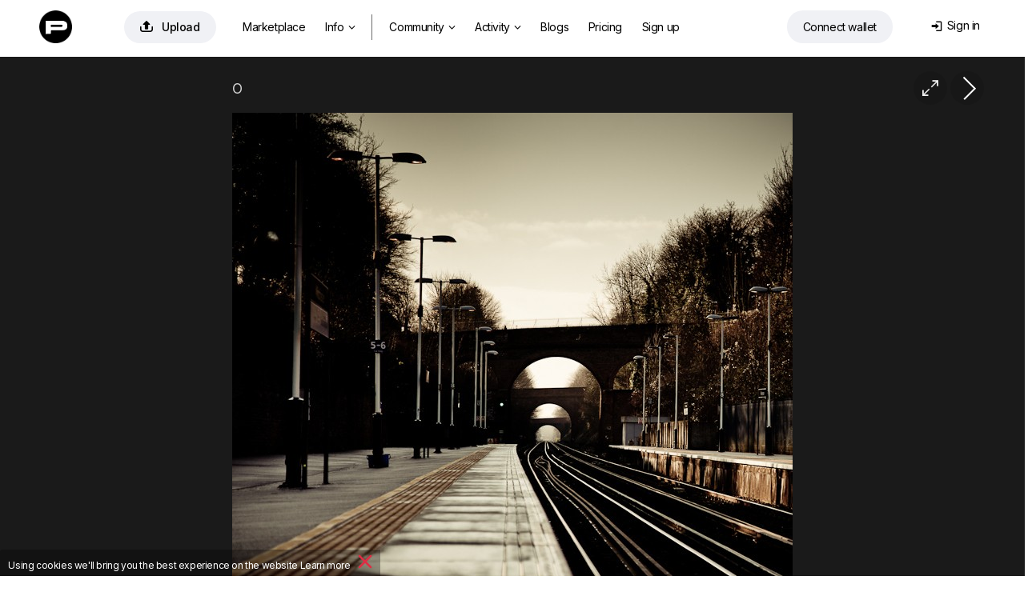

--- FILE ---
content_type: text/html; charset=utf-8
request_url: https://photocentra.com/work.php?id_photo=321602&
body_size: 31162
content:
<!doctype html>
<html lang="en">

<head>
    <link rel="shortcut icon" href="/favicon.ico?v7" type="image/x-icon">
    <link rel="shortcut icon" href="/favicon.png" type="image/png">
    <link rel="icon" href="/favicon.png" type="image/png">
    <link rel="apple-touch-icon-precomposed" sizes="144x144" href="/img/apple-touch-icon-144x144-precomposed.png?v3">
    <link rel="apple-touch-icon-precomposed" sizes="114x114" href="/img/apple-touch-icon-114x114-precomposed.png?v3">
    <link rel="apple-touch-icon-precomposed" sizes="72x72" href="/img/apple-touch-icon-72x72-precomposed.png?v3">
    <link rel="apple-touch-icon-precomposed" href="/img/apple-touch-icon-57x57-precomposed.png?v3">
    <title>O / photo</title>
    <meta http-equiv="Content-Type" content="text/html;charset=utf-8">
    <meta name="viewport" content="width=1200">
    <meta name="robots" content="index, follow">
    <meta name="description" content="photo: O / Author: Nikitin Kirill">
    <meta name="keywords" content="photo, photo,  / Author: Nikitin Kirill">
    <meta name="google-site-verification" content="">
    <meta name="verifyownership" content="227b951a8e318294e2d441f358581ad8">
    <meta property="fb:app_id" content="124636890950742">
    <meta property="og:type" content="website">
    <meta property="og:image" content="https://photocentra.com/images/main32/321602_main.jpg">
    <meta property="og:url" content="https://photocentra.com/work/321602">
    <meta property="og:title" content="&quot;O&quot; / Nikitin Kirill">
    <meta property="og:description" content="---  #photocentra">
    <link rel="alternate" media="only screen and (max-width: 640px)" href="https://m.photocentra.com/work/321602">
    
    

    
    <link href="/css/default1465.css" rel="stylesheet" type="text/css">
    <link href="/css/justified1465.css" rel="stylesheet" type="text/css">
    

    
    
    <link href="/css/iv-viewer.css" rel="stylesheet" type="text/css">
    <link rel="preconnect" href="https://fonts.googleapis.com">
    <link href="//fonts.googleapis.com/css?family=Open+Sans:400,500,600&subset=latin,cyrillic" rel="stylesheet" type="text/css">
    <link href="//fonts.googleapis.com/css?family=Roboto:100,300,400,500,700&subset=latin,cyrillic" rel="stylesheet" type="text/css">
    <link href="https://fonts.googleapis.com/css2?family=Inter:wght@400;500;600;700&display=swap" rel="stylesheet">



</head>

<body>
    
<script>


var $smallWndW = 1450;
var $verySmallWndW = 1200;
var $ipadWndW = 1070;
var domain = document.domain;
var dotPos = domain.lastIndexOf('.');
var domainEnd = domain.substr(dotPos + 1);
var SiteDom = domain.substr(0, dotPos);
if (SiteDom.lastIndexOf('.') !== -1)
    SiteDom = SiteDom.substr(SiteDom.lastIndexOf('.') + 1);
var isShareToView = true;
var id_auth_log = -1;
var ajaxFld = '/ajax/';
var isSquareGall = 0;

function isMac() {
    return /Macintosh|Mac OS/i.test(navigator.userAgent);
}

function throttle(fn, wait) {
    var time = Date.now();
    return function () {
        if ((time + wait - Date.now()) < 0) {
            fn();
            time = Date.now();
        }
    }
}
</script>





<script src="/js/plugins604.js"></script>
<script src="/js/justified604.js"></script>
<script src="/js/default604.js"></script>

<script src="/js/twemoji.min.js"></script>
<script src="/js/emojipicker.js"></script>


<script src="/js/iv-viewer.js"></script>
<script src="/js/jquery.fullscreen.js"></script>
<script src="/js/SmoothScroll.min.js"></script>
<script src="/js/momentwl.js"></script>

<script>
if (!isMac()) {
    SmoothScroll({
        animationTime: 100, 
        stepSize: 120,
        accelerationDelta: 2,
        accelerationMax: 2,
        keyboardSupport: true,
        arrowScroll: 50,
        pulseAlgorithm: true,
        pulseScale: 2,
        pulseNormalize: 1,
        touchpadSupport: true
    });
}
</script>





<script async src="//www.googletagmanager.com/gtag/js?id=AW-1019090968"></script>
<script>
window.dataLayer = window.dataLayer || [];

function gtag() { dataLayer.push(arguments); }
gtag('js', new Date());

gtag('config', 'AW-1019090968');
</script>

<script async src="//pagead2.googlesyndication.com/pagead/js/adsbygoogle.js"></script>

<script>
(function(i, s, o, g, r, a, m) {
    i['GoogleAnalyticsObject'] = r;
    i[r] = i[r] || function() {
        (i[r].q = i[r].q || []).push(arguments)
    }, i[r].l = 1 * new Date();
    a = s.createElement(o),
        m = s.getElementsByTagName(o)[0];
    a.async = 1;
    a.src = g;
    m.parentNode.insertBefore(a, m)
})(window, document, 'script', '//www.google-analytics.com/analytics.js', 'ga');
ga("create", "UA-61975227-1", "auto");
ga("set", "dimension1", "Full Version");
ga("set", "dimension2", "Guest");
ga('set', 'dimension3', "photocentra.com");
ga('set', 'anonymizeIp', true);
ga("send", "pageview", {"page": "/work/321602"});
</script>


<script>
//https://momentjs.com/docs/#/plugins/

var lng;
if ('en' == 'en') lng = 'en-gb';
else lng = 'en';

moment.locale(lng);

function momentDate() {
    var mTime, fullTime;
    var currentTime = new Date().getTime() / 1000;

    $('.commDate, .phBlogDate').each(function() {
        var tmpTime = $(this).data('time');

        var a = currentTime - tmpTime;

        if (a <= 10800)
            mTime = moment.unix(tmpTime).fromNow();
        else if (a > 10800 && a < 172800)
            mTime = moment.unix(tmpTime).calendar();
        else
            mTime = moment.unix(tmpTime).format('lll');

        //mTime = moment.unix(tmpTime).fromNow();
        fullTime = moment.unix(tmpTime).format('lll');

        $(this).html(mTime);
        $(this).attr('title', fullTime);

    });

    $('.blogDate').each(function() {
        var tmpTime = $(this).data('time');

        var a = currentTime - tmpTime;

        if (a <= 10800)
            mTime = moment.unix(tmpTime).fromNow();
        else if (a > 10800 && a < 172800)
            mTime = moment.unix(tmpTime).calendar();
        else
            mTime = moment.unix(tmpTime).format('LLL');

        //mTime = moment.unix(tmpTime).fromNow();
        fullTime = moment.unix(tmpTime).format('LLL');

        $(this).html(mTime);
        $(this).attr('title', fullTime);

    });

    $('.commDateNew').each(function() {
        var tmpTime = $(this).data('time');

        var a = currentTime - tmpTime;

        if (a <= 10800)
            mTime = moment.unix(tmpTime).fromNow();
        else
            mTime = moment.unix(tmpTime).format("D MMMM");

        fullTime = moment.unix(tmpTime).format('lll');

        $(this).html(mTime);
        $(this).attr('title', fullTime);

    });

    $('.commDateIcon').each(function() {
        var tmpTime = $(this).data('time');

        var a = currentTime - tmpTime;

        /*      
                    if(a <= 10800)
                        mTime = moment.unix(tmpTime).fromNow();
                    else 
                        mTime = moment.unix(tmpTime).format("D MMM");
        */

        fullTime = moment.unix(tmpTime).format('lll');

        //$(this).html(mTime);
        $(this).attr('title', fullTime);

    });

}

$(document).ready(function() {
    $myWndW = $(window).width();
    $myWndH = $(window).height();

    momentDate();
});
</script>

<!-- header -->
<div id="header" style="margin: 0; width:100%; max-width: none; position: absolute;">
    <div id="headerWrap" style="position: relative;">
        <div class="logoHeaderWidth">
            <div id="logo" style="position: absolute; left: 4px; top: 2px;"><a href="/" class="whiteTextLogo"><img src="/css/def/logo-p.png" class="mainLogo"></a></div>

            <div id="headerMenu" style="position: absolute; left: 80px;">
                <table id="menuTbl">
                    <tr>
                        <td style="padding-right: 22px;">
                            <a rel="#addWork" class="addWorkHeader modBtn" href="/add.php" onclick="getNextUploadTime()" title="Upload"><span class="mainAddWorkIcon">&#xe93d;</span>Upload</a>
                        </td>
                        <td style="padding-right: 6px;">


                                     <ul class="">
                                <li class="menuitemIndex" id="aMarket">
                                    <a class="coverWhite" href="/gallery.php?q=1&for_sale=on#marketplace=4&nosort=1&range=365&page=1">Marketplace</a>
                                </li>


                                <li id="NFTlink2" class="menuitemIndex">
                                    <a class="coverWhite" style="padding-right: 4px;" href="#photoToken">Info<span class="downIcon">&#xe900;</span></a>


                                    <div id="NFTSubmenu" class="roundBL3 roundBR3 cover" style="display: none">

                                        

                                        
                                        <a class="coverWhite" href="/blog/3822">How to sell & buy photos?</a>
                                        <a class="coverWhite" href="/blog/3823">How it works? Key concepts</a>

                                        <a class="coverWhite" href="https://photocentracom.medium.com/introducing-photocentra-com-decentralized-nft-photo-marketplace-and-community-4267a5560869">About <span class="fontB">$PHOTO</span> token</a>
                                        


                                        


                                        
                                        <a class="coverWhite" href="/blog/3824" target="_blank">NFT FAQ</a>
                                        <a class="coverWhite" href="https://etherscan.io/token/0xf31fc7260c433389f223b8a80ecbe73740eaa0ed" target="_blank">$PHOTO token contract address</a>

                                        <div class="contractAddress">
                                            0xf31fc7260c433389f223b8a80ecbe73740eaa0ed <div id="copyIcon" class="copyIcon">&#xe959;</div>
                                        </div>
                                    </div>
                                    

                                </li>

                                <li class="menuitemIndex dividerIndex"></li>


                                <li id="aGalleryT" class="menuitemIndex"><a class="coverWhite roundTR3 roundTL3" id="aGalleryTG" href="/gallery.php#choice=1&amp;sort=rating&amp;for_sale=off&amp;range=0&amp;page=1">Community<span class="downIcon">&#xe900;</span></a>
                                    <div id="headerSubmenu" class="roundBL3 roundBR3 cover" style="display: none">
                                        <a class="coverWhite" href="/gallery.php#choice=1&amp;sort=rating&amp;for_sale=off&amp;range=0&amp;page=1">Featured authors</a>
                                        <a class="coverWhite" href="/gallery.php#rate=1&amp;range=30&amp;page=1">Top 200 by rating</a>

                                        <a class="coverWhite" href="/gallery.php#rated=1&amp;sort=rating&amp;for_sale=off&amp;range=30&amp;page=1">Popular photos</a>
                                        <a class="coverWhite" href="/gallery.php#featured=1&amp;sort=rating&amp;for_sale=off&amp;range=7&amp;page=1">Recommended photos</a>
                                
                                        <a class="coverWhite" href="/gallery.php#workofday=1&amp;sort=rating&amp;for_sale=off&amp;range=7&amp;page=1">Photos of the day</a>
                                        <a class="coverWhite" href="/gallery.php#all=1&amp;nosort=1&amp;range=0&amp;page=1">Fresh photos</a>

                                        
                                    </div>
                                </li>

                                <li id="aAllCommT" class="menuitem"><a class="coverWhite" href="/comm.php?type=vote">Activity<span id="actFeed"></span><span class="downIcon">&#xe900;</span></a>

                                    <div id="headerSubmenuActivity" class="roundBL3 roundBR3 cover" style="display: none">
                                        <span id="aFeedT"><a class="coverWhite" href="/feed.php">Feed</a></span>
                                        <a class="coverWhite" href="/comm.php">Discussion</a>
                                        <a class="coverWhite" href="/actions.php">Activity</a>

                                    </div>
                                </li>

                                <li id="aBlogT" class="menuitemIndex"><a class="coverWhite" href="/blog">Blogs</a></li>
                                <li id="aPricingT" class="menuitemIndex"><a class="coverWhite" href="/pricing.php">Pricing</a></li>
                                
                                <li class="menuitemIndex"><a class="coverWhite" href="/register.php?theme=def">Sign up</a></li>
                                

                            </ul>



                        </td>

                        <!--
                        <td width="120" style="z-index: 999; padding:2px 0 0 0;">
                            <a href="/register.php?theme=def"><img src="/css/def/reg_com.png" alt="" /></a>
                        </td>
                        -->
                    </tr>
                </table>
            </div>


            <div class="loginAndWallet">


                <div id="shoppingCartWrap">
                    <div id="shoppingCart" class="headerCart"><span class="headerCartIcon">&#xe966;</span><span class="cartDot" id="cartDot">0</span></div>


                    <div id="scDropDown">
                        <span class="cartText">You have <span id="numberPhotos"></span> photos in your cart<a href=# class="cartLink" id="emptyCart">Remove all</a></span><br>
                        <button id="bulkBuyButton" class="bulkBuyButton">Checkout</button>
                    </div>


                </div>


                <div id="prepareConnect"><a id="btn-connect" class="connectWalletButton" href="#" data-connect="Connect wallet" data-disconnect="Disconnect wallet"><span id="template-balance"><span class="address"></span></span></a>

                    <div id="dropDownWallet" class="dropDownWallet">
                        <div id="balanceContainer" class="rect">
                            <img src="/css/def/logo-p.png" class="logoWallet">

                            <span class="walletH">Balance: </span><span class="walletHm"></span><span id="balance" class="walletHm">No wallet</span> 
                            <!-- <div id="usdprice" class="walletHm"></div> --> <a href=# id="getbalance" class="reloadIcon">&#xe962;</a><br>


                            <div class="depositWithdraw">
                                <div class="withdrawBlock">
                                    <span class="walletH">Withdraw funds</span><br>
                                    <input id="amountWithdraw" type="text" value="10" class="amountInput"> <a href=# id="withdraw" class="walletHs minus1 ablue">Withdraw</a><br>
                                </div>

                                <div class="depositBlock">
                                    <span class="walletH">Deposit funds</span><br>
                                    <input id="amount" type="text" value="10" class="amountInput"> <a href=# id="deposit" class="walletHs minus1 ablue">Deposit</a>
                                </div>
                            </div>

                            <span class="walletHs">Preparing: </span><span id="preparingWithdrawal" class="walletH black">#</span> <span>Wait...</span> <br>
                            <span class="walletHs">Withdrawable: </span><span id="withdrawable" class="walletH black">#</span><a href=# id="completeWithdraw" class="walletHs withdrawButton">Complete withdraw</a>


                            <div class="bottomWalletLinks">
                                <a href=# id="disconnectLink" class="walletHxs">Disconnect wallet</a>&nbsp;&nbsp;&nbsp;&nbsp;&nbsp;&nbsp;<a href=# id="getHistory" class="walletHxs">Transactions history</a>

                                <!-- &nbsp;&nbsp;&nbsp;&nbsp;&nbsp;&nbsp;<a href=# id="getAssets" class="walletHxs">Get assets</a> -->
                            </div>

                        </div>

                    </div>
                </div>


                <div id="loginDiv" class="loginDiv"> 
    <table style="float:right;">
        <tr>
            <td style="padding-right: 6px;">
                <div id="loginDivDivName">
                    <a id="loginDivName" class="loginDiv" href="#" onclick="return false"><span class="loginMenuIcon">&#xe916;</span>Sign in</a>
                </div>
                <div id="headerTheme" class="clearfix">
                    
                    <!--<a href="/work.php?id_photo=321602&amp;&amp;theme=black" class="headerActTheme">Dark theme</a>-->
                    
                    
                </div>
            </td>
            <!--<td width="41" style="padding:0;">
                <div id="loginAvatar" ></div>
            </td>
            -->
        </tr>
    </table>
    <div id="userMenu" class="uMenuClass loginBody">
       
        <div id="userMenuBody" class="loginBody">
            <div id="loginFormDloginPopup">
                <form id="loginForm" name="loginForm" action="" method="post">
                    <label for="login" id="labelLogin" class="labelLogin">E-mail</label><br/>
                    <input type="text" name="login" id="login" onfocus="isCommentFocus=true;" onblur="isCommentFocus=false;"/><br/>
                    <label for="pass" id="labelPass" class="labelLogin">Password</label><br/>
                    <input type="password" name="pass" id="pass" onfocus="isCommentFocus=true;" onblur="isCommentFocus=false;"/><br/>

                    <a id="loginBtn" class="LoginPopupButton">Sign in</a>

                   
                    <!--<a rel="nofollow" href="" class="LoginPopupButton" style="width:34px;float:right; margin-left:3px; display: inline-flex;  justify-content: center;"><span class="FBicon">&#xe911;</span></a>-->
                </form>
            </div>
        </div>

       
        <div   style="text-align: center;">
            <a id="userMenuEdit" href="/forgot.php">Recover password</a>
            
            
            <div class="or-div"></div>
            <div class="or">OR</div>
            <a id="registerButton"   rel="nofollow" href="/register.php?theme=def">Register</a>
        </div>
    </div>
</div>

<script language="javascript" type="text/javascript">
    var $login = $("#login");
    var $pass = $("#pass");
    function submitLoginForm() {
        var loginVal = trim($login.val());
        var passVal = trim($pass.val());
        if (loginVal.length != 0 && passVal.length != 0)
            $("#loginForm").submit();
    }
    $("#loginBtn").click(function () {
        submitLoginForm();
    });
    $login.keyup(function (e) {
        if (e.keyCode == 13)
            submitLoginForm();
    });
    $pass.keyup(function (e) {
        if (e.keyCode == 13)
            submitLoginForm();
    });
</script>
            </div>
        </div>
    </div>
</div>

<!-- /header -->

<script type="text/javascript">
$(window).on("load resize", function(e) {

    //var $searchTD = $("#searchTD");
    var $moodTxt = $("#moodTxt");
    var $aForumT = $("#aForumT");
    var $aAdmAuthorsT = $("#aAdmAuthorsT");
    var $aAdmStatT = $("#aAdmStatT");
    $myWndW = $(window).width();

  
    if ($myWndW < $verySmallWndW) {

        $aForumT.hide();
        $aAdmAuthorsT.hide();
        $aAdmStatT.hide();
    } else {

        $aForumT.show();
        $aAdmAuthorsT.show();
        $aAdmStatT.show();
    }

});
</script>

<!-- content -->
<div id="contentDiv" style="width: 100%; max-width: none; margin: 0; width:100%; max-width: none; padding-top: 71px;" itemscope itemtype="http://schema.org/ImageObject"><script type="text/javascript" src="/js/cropper.min.js"></script>
<link rel="stylesheet" type="text/css" href="/css/cropper.css?v2" />

<div class="commBg">
    <!-- work img -->
    <div id="workWrap" class="clearfix" style="background-color:#1A1A1A; /*min-width:720px;*/ max-width: 100vw; padding-top: 8px;">
        <div class="workNextPrev" style="position: relative;">
            <a id="NextLink" class="NextLink" href="/work/321597" title="Next"></a>
            <!--<a id="PrevLink" class="PrevLink" href="?&amp;prev=1" title="Previous"></a>-->
            <a id="iconFullSize" class="iconFullSize" href="#" title="View in full size">&#xe967;</a>
            
            
        </div>
        <div id="imageBGMain" style="clear:left;width:100%; text-align:center;">
            <div id="imageContainer" style="width: 700px; max-width: calc(100% - 20px); padding: 12px 10px 0 10px;">
                <div id="workHeader">
                    <div class="workName" id="i1">
                        <h1 style="color:#d2d2d2;" itemprop="name" >O</h1>
                    </div>
                </div>
                <div id="mainImageWrap" style="overflow: hidden; position: relative; width: 100%;">
                    <img id="mainImage" itemprop="contentUrl" src="https://photocentra.com/images/council32/321602_council.jpg" onmouseover="this.style.cursor='pointer'" alt="O / ---" style="width: 700px; max-width: 100%; " />
                </div>
                <div id="add_crop_lnk__wrap" style="margin: 0 auto; width: 440px; display: none;">
                    <p style="height:29px;line-height: 29px">
                        <a id="add_crop_lnk" onclick="pasteCropInComm(); return false;" href="#"></a>
                    </p>
                </div>
                <div class="image_description " id="image_description" itemprop="description"  style="color:#d2d2d2;">
                    --- 
                </div>
            </div>
        </div>
    </div>

    <script>
    $navStr = " ";
    if ($.browser.opera) $navStr = " Shift + ";
    $("#altStrPrev").text($navStr);
    $("#altStrNext").text($navStr);
    //Init prev next keyboard navigation
    document.onkeyup = NavigateThrough;
    var addFavor = 'Add to favorite';
    var delFavor = 'Remove from favorite';
    var ph_bg = '#1A1A1A';
    var id_photo = '321602';
    var ph_width = '700';
    var ph_height = '700';
    if (typeof crop_padding === "undefined")
        crop_padding = 40;
    crop_w = 700 - (crop_padding * 2);
    crop_h = 700 - (crop_padding * 2);

    var crop_nr = 0;

    var imageBGMain = $("#imageBGMain");
    //var imageBGMainWInit = imageBGMain.innerWidth();
    var imageBGMainWInit = 1200;
    var imageBGMainHInit = imageBGMainWInit / 700 * 700;

    var $mainImage = $('#mainImage');
    var $imageContainer = $("#imageContainer");
    var $workWrap = $("#workWrap");

    $mainImage.attr("onclick", "document.location = '" + $("#NextLink").attr("href") + "'; NProgress.start();");

    var isMainImageLoaded = false;

    function handleMainImageLoad() {
        isMainImageLoaded = true;

        $mainImage.attr('src', 'https://photocentra.com/images/main32/321602_main.jpg');

        // show crop from url hash
        var cropRe = /Crop:(\d+):(\d+):(\d+):(\d+)/;
        var cropM = window.location.hash.match(cropRe);
        if (cropM != null && typeof cropM[1] != "undefined" && typeof cropM[2] != "undefined" && typeof cropM[3] != "undefined" && typeof cropM[4] != "undefined")
            showCrop(parseInt(cropM[1]), parseInt(cropM[2]), parseInt(cropM[3]), parseInt(cropM[4]));
    }

    $mainImageCache = new Image();
    $mainImageCache.src = 'https://photocentra.com/images/main32/321602_main.jpg';
    $mainImageCache.addEventListener('load', function() {
        handleMainImageLoad();
    });

    // only if load event is not wokring in old browsers
    setTimeout(function() {
        if (!isMainImageLoaded)
            handleMainImageLoad();
    }, 2000);

    //if (domainEnd != 'ru' && domainEnd != 'by') {
        $("#mainImage").bind("contextmenu", function(e) {
            (e.stopPropagation ? e.stopPropagation() : (e.preventDefault ? e.preventDefault() : (e.returnValue = false)));
            return false;
        });
    //}

    function gotoNextImg(id) {
        id += 1;
        var $nextImg = $("#i" + id);
        if ($nextImg.length != 0) {
            $('html, body').animate({ scrollTop: $nextImg.offset().top }, 300);
        }
    }

    var tmpFlag = false;

    function toggleFlip() {

        if (!tmpFlag) {
            x = -1;
            tmpFlag = true;
        } else {
            x = 1;
            tmpFlag = false;
        }

        $("#mainImage").css("transform", "scaleX(" + x + ")");

        log("tmpFlag=" + tmpFlag);
    }
    </script>
    <!-- /work img -->

    <!-- work actions -->
    <div id="wrapWorkActions" class="wrapWorkActions">
        <div id="crop_up" onclick="scrollTopMenu(0);" class="scrollUD" style="bottom:-1px;position:fixed;left:0px;display:none;">
            <img src="/css/def/up.png">
        </div>
        <div id="crop_down" onclick="$('#crop_down').hide(); window.location.hash='comm'+crop_nr; crop_nr=0;" class="scrollUD" style="bottom:-1px;position:fixed;right:8px;display:none;">
            <img src="/css/def/down.png" />
        </div>
        <table style="width: 100%;">
            <tr>

                <td style="width: 480px; padding-left: 6px; padding-top: 27px;">
                    <div style="float: right;">
                        <div style="margin: 0 auto; width: 480px;">
                            <div class="workActionM">
                                <div class="workActionMM">
                                    <div class="workActionBgCol" style="background-color:#fff;" onclick="setBg('#FFFFFF', '#262626')"></div>
                                    <div class="workActionBgCol" style="background-color:#E5E5E5;" onclick="setBg('#E5E5E5', '#262626')"></div>
                                    <div class="workActionBgCol" style="background-color:#CCCCCC;" onclick="setBg('#CCCCCC', '#262626')"></div>
                                    <div class="workActionBgCol" style="background-color:#B3B3B3;" onclick="setBg('#B3B3B3', '#262626')"></div>
                                    <div class="workActionBgCol" style="background-color:#999999;" onclick="setBg('#999999', '#262626')"></div>
                                    <div class="workActionBgCol" style="background-color:#808080;" onclick="setBg('#808080', '#d2d2d2')"></div>
                                    <div class="workActionBgCol" style="background-color:#666666;" onclick="setBg('#666666', '#d2d2d2')"></div>
                                    <div class="workActionBgCol" style="background-color:#4D4D4D;" onclick="setBg('#4D4D4D', '#d2d2d2')"></div>
                                    <div class="workActionBgCol" style="background-color:#333333;" onclick="setBg('#333333', '#d2d2d2')"></div>
                                    <div class="workActionBgCol" style="background-color:#1A1A1A;" onclick="setBg('#1A1A1A', '#d2d2d2')"></div>
                                    <div class="workActionBgCol" style="background-color:#000000;" onclick="setBg('#000000', '#d2d2d2')"></div>
                                </div>
                                <div class="workActionTools">
                                    <script>
                                    if (!isIE || (isIE && getIEVer() < 10))
                                        document.write('<a onclick="doDesaturate();return false;" href="#" title="Black&White"><div class="workActionBgCol workTools">&#xe900;<\/div><\/a>&nbsp;');
                                    </script>
                                    <a onclick="toggleCrop(false); return false;" href="#" title="Crop">
                                        <div class="workActionBgCol workTools">&#xea57;</div>
                                    </a>
                                    <a onclick="toggleFlip(); return false;" href="#" title="Flip">
                                        <div class="workActionBgCol workTools"><span class="flip">&#xe919;</span></div>
                                    </a>
                                </div>
                            </div>
                        </div>
                    </div>
                </td>
                <td style="padding-top: 26px; padding-right: 14px; white-space: nowrap; overflow: hidden;">
                    <div class="workCounters">
                        <span class="VIEWicon workVIEWS">&#xe946;</span><span class="workCounters--views">643</span><a href="/views.php?id_photo=321602" target="_blank" class="workCounters--dots">...</a>
                        <span class="VIEWicon workRECicon">&#xe90b;</span><span class="workCounters--recs">3</span><a href="/recs.php?id_photo=321602" target="_blank" class="workCounters--dots">...</a>

                        
                    </div>
                </td>



                <td style="padding-right: 6px; padding-top: 27px;">

                    <div style="padding-left: 10px;display: flex;justify-content: flex-end;">
                        <div id="addFavorAjax">
                            
                        </div>
                        <div id="addBookmarkAjax">
                            
                        </div>
                        <div id="addFineartAjax">
                            
                        </div>
                        <div class="addRec">
                            <div id="addRecAjax" data-ph-rating="2.32"><div class="recBtn"><a id="addRecBtn" class="saveBtn recPopupBtn modBtn" title="Recommend"><span class="letterR">&#xe931;</span>Recommend &nbsp;2.32</a></div></div>
                        </div>
                    </div>
                </td>
            </tr>
        </table>
    </div>
    <script type="application/javascript">
    if (utils.isTouch() && 700 >= imageBGMainWInit) {
        $imageContainer.css({ "width": imageBGMainWInit + "px" });
        $mainImage.css({ "width": imageBGMainWInit + "px", "max-width": "100%", height: "auto" });
        $(".nudeWarn", $imageContainer).css({ "width": imageBGMainWInit + "px", "margin-top": (imageBGMainHInit / 2 - 30) + "px" });
        $(".blurSvg", $mainImage).attr("width", imageBGMainWInit + "px");
    }
    </script>
    <!-- /work actions -->

    <div id="fullScreenWrap" style="display: none; z-index: 1001; position: fixed; top: 0; left: 0; width: 100%; height: 100%; background: #272727;">
        <div id="fullScreenWrapContainer" style="position: absolute; left: 50%; top: 50%; transform: translate(-50%, -50%); width: 100%; height: 100%; max-width: 100%; max-height: 100%;"></div>
    </div>

    <script>
    var viewer;
    var zoomValueGlobal = 100;

    $(document).ready(function() {
        ////////////////////////////////////////////////////////////////////////////////
        var fullScreenWrap = document.getElementById('fullScreenWrap');
        var fullScreenWrapContainer = document.getElementById('fullScreenWrapContainer');

        if (700 > 700) {
            //fullScreenWrapContainer.style.width = '700px';
            //fullScreenWrapContainer.style.height = '700px';
        } else {
            //fullScreenWrapContainer.style.width = '700px';
            //fullScreenWrapContainer.style.height = '700px';
        }

        document.getElementById('iconFullSize').addEventListener("click", function(e) {
            e.preventDefault();

            //fullScreenWrap.style.display = 'block';



            //fullScreenWrapPopup.style.display = 'block';



            document.body.style.height = '100%';
            document.body.style.overflow = 'hidden';

            $myWndW = $(window).width();
            //log('wndW: ' + $myWndW + ' px');

            if (700 > $myWndW || 700 > $myWndH) {
                var ratioW = 700 / $myWndW;
                var ratioH = 700 / $myWndH;
                if (ratioW > ratioH)
                    zoomValueGlobal = (zoomValueGlobal * ratioW);
                else
                    zoomValueGlobal = (zoomValueGlobal * ratioH);
                if (zoomValueGlobal < 100)
                    zoomValueGlobal = 100;
            }

            //log('zoom orig: ' + zoomValueGlobal + ' %');



            //setTimeout(function() {
            $('#fullScreenWrap').fullscreen();
            $('#fullScreenWrap').fadeIn(500);
            // }, 200);

            if (typeof viewer === 'undefined')
                viewer = new ImageViewer(fullScreenWrapContainer, { zoomValueGlobal: 100, maxZoom: 400, snapView: false });
            viewer.load(document.getElementById('mainImage').src);
            //viewer.zoom(zoomValueGlobal);

            //if (domainEnd != 'ru' && domainEnd != 'by') {

            $("#ivImage").bind("contextmenu", function(e) {



                $.fullscreen.exit();
                document.body.style.height = '';
                viewer = viewer.destroy();

                setTimeout(function() {
                    fullScreenWrap.style.display = 'none';

                    document.body.style.overflow = '';

                }, 100);
                //}



            });



            (e.stopPropagation ? e.stopPropagation() : (e.preventDefault ? e.preventDefault() : (e.returnValue = false)));
            return false;
        });



        fullScreenWrap.addEventListener("click", function(e) {
            if (e.target.className === 'iv-image-view') {

                $.fullscreen.exit();
                document.body.style.height = '';
                viewer = viewer.destroy();

                setTimeout(function() {
                    fullScreenWrap.style.display = 'none';

                    document.body.style.overflow = '';

                }, 100);



            }
        });



        ////////////////////////////////////////////////////////////////////////////////



        if (typeof imageBGMainWInit != "undefined")
            $("#image_description img").css({ "max-width": (imageBGMainWInit - 260) + "px" });

        $mainImage.overlay({
            expose: { color: ph_bg, loadSpeed: 0, opacity: 1 },
            closeOnClick: false,
            closeOnEsc: true,
            fixed: false,
            closeSpeed: 1,
            top: 20,
            speed: 0,
            onBeforeLoad: function() {
                var wrap = this.getOverlay();
                if (wrap[0].children[0].children != null)
                    wrap[0].children[0].children[1].src = 'https://photocentra.com/images/main32/321602_main.jpg'
            }
        });
        if ($.browser.mozilla) {
            $("#addRecBtn").css("padding-bottom", "3px");
            $("#addFavorBtn").css("padding-bottom", "3px");
        }

        var wrap_comm_offset = $("#wrapWorkComm").offset();
        var wrap_comm_pos = wrap_comm_offset.top;

        $(window).scroll(function() {
            var scrollTop = jQuery(window).scrollTop();
            if (crop_nr) {
                if (scrollTop > wrap_comm_pos)
                    $("#crop_down").hide();
                else
                    $("#crop_down").show();
            }
            if (scrollTop > wrap_comm_pos)
                $("#crop_up").show();
            else
                $("#crop_up").hide();
        });

        // parse share counters
        var $share_blk = $(".share_blk");
        var share_url = "https://photocentra.com/work/321602";
        /*$.getJSON("/portfolio/ajax/sharelizer.php?url=" + share_url, function (data) {
            NProgress.done();
            if (data[0]['facebook_likes'] > 0) $share_blk.find(".facebook_count").text(data[0]['facebook_likes']);
            if (data[0]['vk_likes'] > 0) $share_blk.find(".vk_count").text(data[0]['vk_likes']);
            if (data[0]['twitter_twits'] > 0) $share_blk.find(".twitter_count").text(data[0]['twitter_twits']);
            if (data[0]['google_plusones'] > 0) $share_blk.find(".google_count").text(data[0]['google_plusones']);
            if (data[0]['pinterest_pins'] > 0) $share_blk.find(".pinterest_count").text(data[0]['pinterest_pins']);
        });*/

        $("#image_description").waitForImages(function() {
            wrap_comm_offset = $("#wrapWorkComm").offset();
            wrap_comm_pos = wrap_comm_offset.top;

            var imgCnt = 2;
            var is_img_num = true;
            $("#image_description img").each(function() {
                if ($(this).attr("src") && $(this).width() > 400) {
                    var imgW = $(this).attr("width");
                    var imgH = $(this).attr("height");
                    var imgS = $(this).attr("style");
                    var cursorS = '';
                    if (is_img_num) cursorS = 'cursor:pointer;';
                    var imgA = $(this).attr("alt");
                    var imgAttr = ' id="i' + imgCnt + '"';
                    if (imgW > 0) imgAttr += ' width="' + imgW + '"';
                    if (imgH > 0) imgAttr += ' height="' + imgH + '"';
                    if (typeof imgS !== "undefined") imgAttr += ' style="' + cursorS + '"';
                    else imgAttr += ' style="' + cursorS + '"';
                    if (typeof imgA !== "undefined") imgAttr += ' alt="' + imgA + '"';
                    var $img_replacement = '';
                    if (is_img_num) $img_replacement += '<div><div class="imgNum" title="Click here to paste number of this photo in comment" onclick="var comment=getEl(\'comment\'); comment.value=comment.value+\' #' + imgCnt + ' \'; comment.focus();">#' + imgCnt + '<\/div>';
                    $img_replacement += '<img';
                    if (is_img_num) $img_replacement += ' onclick="gotoNextImg(' + imgCnt + ')"';
                    $img_replacement += ' src="' + $(this).attr("src") + '" ' + imgAttr + ' \/>';
                    if (is_img_num) $img_replacement += '<\/div>';
                    $(this).replaceWith($img_replacement);
                    imgCnt++;
                }
            });
            if (imgCnt > 0)
                $("#i" + (imgCnt - 1)).css("cursor", "auto");

            var imgNum = window.location.hash.match(/#i(\d+)/);
            if (imgNum != null) {
                var $imgNum = $(imgNum[0]);
                if ($imgNum.length) {
                    var imgNumOffset = $imgNum.offset();
                    scrollTopMenu(imgNumOffset.top);
                }
            }
        });
    });
    </script>


    


    <table width=100% style="padding:0 20px">
        <tr>
            <td width=50%>
                
            </td>
        </tr>
    </table>

    
    <div class="wrapCatPhBg">
        <div id="wrapCatPh">
            <div class="imgBoxWrap">
                <div id="imgBoxNew465310" class="imgBoxNew" style="width:559px; height:350px; opacity: 0;"><a class="aFullPage roundBL3" href="/work/465310" title="Open photo’s full page"><span class="iconFullScreen" style="font-size: 26px; line-height:11px; text-decoration: none;">&#xe924;</span></a><span id="iconFullSizeGall" class="iconFullSizeGall" data-src="https://photocentra.com/images/gridx46/465310_gridx.jpg"><span class="iconFullSizeGallIcon" title="Fullscreen" data-is-multi="" data-id-photo="465310" data-src="https://photocentra.com/images/gridx46/465310_gridx.jpg" data-pos="0"  data-ian="1">&#xe936;</span></span><div class="iMark"></div><a href="/work/465310" data-is-multi="" data-id-photo="465310" data-src="https://photocentra.com/images/gridx46/465310_gridx.jpg" data-pos="0"  data-ian="1" data-ph-w="1200" data-ph-h="752" data-ph-name="...level up" class="imgThumb aPopup " style="/*image-rendering: pixelated;*/ /*image-rendering: crisp-edges;*/ opacity: 1; position: absolute; top: 0; left: 0; background-image: url(https://photocentra.com/images/gridx46/465310_gridx.jpg);  width: 100%; height: 100%; border-radius: 0; background-size: cover; background-position-y: 50%;"></a><div class="phDescNew" data-is-multi="" data-id-photo="465310" data-src="https://photocentra.com/images/gridx46/465310_gridx.jpg" data-pos="0"  data-ian="1" data-ph-w="1200" data-ph-h="752" data-ph-name="...level up"  style="opacity: 1;"><a href="/work/465310" data-is-multi="" data-id-photo="465310" data-src="https://photocentra.com/images/gridx46/465310_gridx.jpg" data-pos="0"  data-ian="1" data-ph-w="1200" data-ph-h="752" data-ph-name="...level up" class="phNameLink"><div class="phNameNew"><span class="phN"><div class="inline ">...level up</div></span> <span id="ratingIcon465310" class="heart_gall">&#xe928;</span><span class="ratingNum" id="ratingNum465310" data-ph-rating="21.80">21.80</span><div class="view_icon">&#xe946;</div>2300</div></a><div id="idAuth465310962" class="aTtip beforeLeft"><div id="authWorks465310962"></div><div class="aTtipPos"><a class="aTtipLink" href="/author.php?id_auth=16777"><div class="ttPortrait" style="background-image: url(/img/authors/16777_author.jpg?1498845810);"></div><div class="ttName">Alexsanderbb</div></a><div class="ttMood">alexsanderbb</div><span id="getFollow16777465310" class="previewFollow"><a class="saveBtn followBtn" onclick="getFollow(16777, 1, 'auth','',465310)">Follow</a></span><span class="getAuthWorksLnk"><a onclick="getAuthWorks(16777, 465310962, 0, 3);return false;" href="#">Latest photos</a><br><a onclick="getAuthWorks(16777, 465310962, 1, 3);return false;" href="#">Most popular photos</a></span><div class="authTtipStat"><div class="attsLine"><div class="attsRoundBg"><span class="attsRatingIcon">&#xe934;</span></div><div class="attsText">571.43</div></div><div class="attsLine"><div class="attsRoundBg"><span class="attsPhotosIcon">&#xe902;</span></div><div class="attsText">1884</div></div><div class="attsLine"><div class="attsRoundBg"><span class="attsFollowersIcon">&#xe92c;</span></div><div class="attsText">97</div></div></div></div></div><a href="/author.php?id_auth=16777"><div class="small_portrait" style="background-image: url(/img/authors/16777_author.jpg?1498845810);"></div><div class="small_auth_name"  style="max-width:calc(100% - 55px)"><span data-id-img="465310962" class="tickCatNew authGalleryTooltip">Alexsanderbb</span></div></a><a class="tickCommNew tickCommBg"  style="background: none;" rel="nofollow" href="/work/465310#wrapWorkComm" title="Discussion" data-date="May 19, 2014 22:53" data-comms="0"></a></div></div>
<div id="imgBoxNew465023" class="imgBoxNew" style="width:350px; height:490px; opacity: 0;"><a class="aFullPage roundBL3" href="/work/465023" title="Open photo’s full page"><span class="iconFullScreen" style="font-size: 26px; line-height:11px; text-decoration: none;">&#xe924;</span></a><span id="iconFullSizeGall" class="iconFullSizeGall" data-src="https://photocentra.com/images/grid46/465023_grid.jpg"><span class="iconFullSizeGallIcon" title="Fullscreen" data-is-multi="" data-id-photo="465023" data-src="https://photocentra.com/images/grid46/465023_grid.jpg" data-pos="1"  data-ian="1">&#xe936;</span></span><div class="iMark"></div><a href="/work/465023" data-is-multi="" data-id-photo="465023" data-src="https://photocentra.com/images/grid46/465023_grid.jpg" data-pos="1"  data-ian="1" data-ph-w="530" data-ph-h="800" data-ph-name="&nbsp;" class="imgThumb aPopup " style="/*image-rendering: pixelated;*/ /*image-rendering: crisp-edges;*/ opacity: 1; position: absolute; top: 0; left: 0; background-image: url(https://photocentra.com/images/grid46/465023_grid.jpg);  width: 100%; height: 100%; border-radius: 0; background-size: cover; background-position-y: 50%;"></a><div class="phDescNew" data-is-multi="" data-id-photo="465023" data-src="https://photocentra.com/images/grid46/465023_grid.jpg" data-pos="1"  data-ian="1" data-ph-w="530" data-ph-h="800" data-ph-name="&nbsp;"  style="opacity: 1;"><a href="/work/465023" data-is-multi="" data-id-photo="465023" data-src="https://photocentra.com/images/grid46/465023_grid.jpg" data-pos="1"  data-ian="1" data-ph-w="530" data-ph-h="800" data-ph-name="&nbsp;" class="phNameLink"><div class="phNameNew"><span class="phN"><div class="inline ">***</div></span> <span id="ratingIcon465023" class="heart_gall">&#xe928;</span><span class="ratingNum" id="ratingNum465023" data-ph-rating="18.30">18.30</span><div class="view_icon">&#xe946;</div>2902</div></a><div id="idAuth465023419" class="aTtip beforeLeft"><div id="authWorks465023419"></div><div class="aTtipPos"><a class="aTtipLink" href="/author.php?id_auth=24501"><div class="ttPortrait" style="background-image: url(/css/black/male_cover.png);"></div><div class="ttName">f2.0</div></a><div class="ttMood">f2</div><span id="getFollow24501465023" class="previewFollow"><a class="saveBtn followBtn" onclick="getFollow(24501, 1, 'auth','',465023)">Follow</a></span><span class="getAuthWorksLnk"><a onclick="getAuthWorks(24501, 465023419, 0, 3);return false;" href="#">Latest photos</a><br><a onclick="getAuthWorks(24501, 465023419, 1, 3);return false;" href="#">Most popular photos</a></span><div class="authTtipStat"><div class="attsLine"><div class="attsRoundBg"><span class="attsRatingIcon">&#xe934;</span></div><div class="attsText">42.16</div></div><div class="attsLine"><div class="attsRoundBg"><span class="attsPhotosIcon">&#xe902;</span></div><div class="attsText">214</div></div><div class="attsLine"><div class="attsRoundBg"><span class="attsFollowersIcon">&#xe92c;</span></div><div class="attsText">16</div></div></div></div></div><a href="/author.php?id_auth=24501"><div class="small_portrait" style="background-image: url(/css/black/male_cover.png);"></div><div class="small_auth_name"  style="max-width:calc(100% - 55px)"><span data-id-img="465023419" class="tickCatNew authGalleryTooltip">f2.0</span></div></a><a class="tickCommNew tickCommBg"  style="background: none;" rel="nofollow" href="/work/465023#wrapWorkComm" title="Discussion" data-date="May 17, 2014 02:23" data-comms="0"></a></div></div>
<div id="imgBoxNew463891" class="imgBoxNew" style="width:541px; height:350px; opacity: 0;"><a class="aFullPage roundBL3" href="/work/463891" title="Open photo’s full page"><span class="iconFullScreen" style="font-size: 26px; line-height:11px; text-decoration: none;">&#xe924;</span></a><span id="iconFullSizeGall" class="iconFullSizeGall" data-src="https://photocentra.com/images/gridx46/463891_gridx.jpg"><span class="iconFullSizeGallIcon" title="Fullscreen" data-is-multi="" data-id-photo="463891" data-src="https://photocentra.com/images/gridx46/463891_gridx.jpg" data-pos="2"  data-ian="1">&#xe936;</span></span><div class="iMark"></div><a href="/work/463891" data-is-multi="" data-id-photo="463891" data-src="https://photocentra.com/images/gridx46/463891_gridx.jpg" data-pos="2"  data-ian="1" data-ph-w="1200" data-ph-h="776" data-ph-name="Old town" class="imgThumb aPopup " style="/*image-rendering: pixelated;*/ /*image-rendering: crisp-edges;*/ opacity: 1; position: absolute; top: 0; left: 0; background-image: url(https://photocentra.com/images/gridx46/463891_gridx.jpg);  width: 100%; height: 100%; border-radius: 0; background-size: cover; background-position-y: 50%;"></a><div class="phDescNew" data-is-multi="" data-id-photo="463891" data-src="https://photocentra.com/images/gridx46/463891_gridx.jpg" data-pos="2"  data-ian="1" data-ph-w="1200" data-ph-h="776" data-ph-name="Old town"  style="opacity: 1;"><a href="/work/463891" data-is-multi="" data-id-photo="463891" data-src="https://photocentra.com/images/gridx46/463891_gridx.jpg" data-pos="2"  data-ian="1" data-ph-w="1200" data-ph-h="776" data-ph-name="Old town" class="phNameLink"><div class="phNameNew"><span class="phN"><div class="inline ">Old town</div></span> <span id="ratingIcon463891" class="heart_gall">&#xe928;</span><span class="ratingNum" id="ratingNum463891" data-ph-rating="30.72">30.72</span><div class="view_icon">&#xe946;</div>2281</div></a><div id="idAuth463891814" class="aTtip beforeLeft"><div id="authWorks463891814"></div><div class="aTtipPos"><a class="aTtipLink" href="/author.php?id_auth=8801"><div class="ttPortrait" style="background-image: url(/css/black/male_cover.png);"></div><div class="ttName">Sergei Tigarev</div></a><div class="ttMood">tsl</div><span id="getFollow8801463891" class="previewFollow"><a class="saveBtn followBtn" onclick="getFollow(8801, 1, 'auth','',463891)">Follow</a></span><span class="getAuthWorksLnk"><a onclick="getAuthWorks(8801, 463891814, 0, 3);return false;" href="#">Latest photos</a><br><a onclick="getAuthWorks(8801, 463891814, 1, 3);return false;" href="#">Most popular photos</a></span><div class="authTtipStat"><div class="attsLine"><div class="attsRoundBg"><span class="attsRatingIcon">&#xe934;</span></div><div class="attsText">414.35</div></div><div class="attsLine"><div class="attsRoundBg"><span class="attsPhotosIcon">&#xe902;</span></div><div class="attsText">726</div></div><div class="attsLine"><div class="attsRoundBg"><span class="attsFollowersIcon">&#xe92c;</span></div><div class="attsText">154</div></div></div></div></div><a href="/author.php?id_auth=8801"><div class="small_portrait" style="background-image: url(/css/black/male_cover.png);"></div><div class="small_auth_name"  style="max-width:calc(100% - 55px)"><span data-id-img="463891814" class="tickCatNew authGalleryTooltip">Sergei Tigarev</span></div></a><a class="tickCommNew tickCommBg"  style="background: none;" rel="nofollow" href="/work/463891#wrapWorkComm" title="Discussion" data-date="May 06, 2014 11:39" data-comms="0"></a></div></div>
<div id="imgBoxNew465837" class="imgBoxNew" style="width:586px; height:350px; opacity: 0;"><a class="aFullPage roundBL3" href="/work/465837" title="Open photo’s full page"><span class="iconFullScreen" style="font-size: 26px; line-height:11px; text-decoration: none;">&#xe924;</span></a><span id="iconFullSizeGall" class="iconFullSizeGall" data-src="https://photocentra.com/images/gridx46/465837_gridx.jpg"><span class="iconFullSizeGallIcon" title="Fullscreen" data-is-multi="" data-id-photo="465837" data-src="https://photocentra.com/images/gridx46/465837_gridx.jpg" data-pos="3"  data-ian="1">&#xe936;</span></span><div class="iMark"></div><a href="/work/465837" data-is-multi="" data-id-photo="465837" data-src="https://photocentra.com/images/gridx46/465837_gridx.jpg" data-pos="3"  data-ian="1" data-ph-w="1000" data-ph-h="597" data-ph-name="&nbsp;" class="imgThumb aPopup " style="/*image-rendering: pixelated;*/ /*image-rendering: crisp-edges;*/ opacity: 1; position: absolute; top: 0; left: 0; background-image: url(https://photocentra.com/images/gridx46/465837_gridx.jpg);  width: 100%; height: 100%; border-radius: 0; background-size: cover; background-position-y: 50%;"></a><div class="phDescNew" data-is-multi="" data-id-photo="465837" data-src="https://photocentra.com/images/gridx46/465837_gridx.jpg" data-pos="3"  data-ian="1" data-ph-w="1000" data-ph-h="597" data-ph-name="&nbsp;"  style="opacity: 1;"><a href="/work/465837" data-is-multi="" data-id-photo="465837" data-src="https://photocentra.com/images/gridx46/465837_gridx.jpg" data-pos="3"  data-ian="1" data-ph-w="1000" data-ph-h="597" data-ph-name="&nbsp;" class="phNameLink"><div class="phNameNew"><span class="phN"><div class="inline ">***</div></span> <span id="ratingIcon465837" class="heart_gall">&#xe928;</span><span class="ratingNum" id="ratingNum465837" data-ph-rating="17.95">17.95</span><div class="view_icon">&#xe946;</div>2438</div></a><div id="idAuth465837389" class="aTtip beforeLeft"><div id="authWorks465837389"></div><div class="aTtipPos"><a class="aTtipLink" href="/author.php?id_auth=9260"><div class="ttPortrait" style="background-image: url(/img/authors/9260_author.jpg?9260);"></div><div class="ttName">Boldychev</div></a><div class="ttMood">boldychev</div><span id="getFollow9260465837" class="previewFollow"><a class="saveBtn followBtn" onclick="getFollow(9260, 1, 'auth','',465837)">Follow</a></span><span class="getAuthWorksLnk"><a onclick="getAuthWorks(9260, 465837389, 0, 3);return false;" href="#">Latest photos</a><br><a onclick="getAuthWorks(9260, 465837389, 1, 3);return false;" href="#">Most popular photos</a></span><div class="authTtipStat"><div class="attsLine"><div class="attsRoundBg"><span class="attsRatingIcon">&#xe934;</span></div><div class="attsText">65.77</div></div><div class="attsLine"><div class="attsRoundBg"><span class="attsPhotosIcon">&#xe902;</span></div><div class="attsText">107</div></div><div class="attsLine"><div class="attsRoundBg"><span class="attsFollowersIcon">&#xe92c;</span></div><div class="attsText">19</div></div></div></div></div><a href="/author.php?id_auth=9260"><div class="small_portrait" style="background-image: url(/img/authors/9260_author.jpg?9260);"></div><div class="small_auth_name"  style="max-width:calc(100% - 55px)"><span data-id-img="465837389" class="tickCatNew authGalleryTooltip">Boldychev</span></div></a><a class="tickCommNew tickCommBg"  style="background: none;" rel="nofollow" href="/work/465837#wrapWorkComm" title="Discussion" data-date="May 25, 2014 07:36" data-comms="0"></a></div></div>
<div id="imgBoxNew464391" class="imgBoxNew" style="width:519px; height:350px; opacity: 0;"><a class="aFullPage roundBL3" href="/work/464391" title="Open photo’s full page"><span class="iconFullScreen" style="font-size: 26px; line-height:11px; text-decoration: none;">&#xe924;</span></a><span id="iconFullSizeGall" class="iconFullSizeGall" data-src="https://photocentra.com/images/gridx46/464391_gridx.jpg"><span class="iconFullSizeGallIcon" title="Fullscreen" data-is-multi="" data-id-photo="464391" data-src="https://photocentra.com/images/gridx46/464391_gridx.jpg" data-pos="4"  data-ian="1">&#xe936;</span></span><div class="iMark"></div><a href="/work/464391" data-is-multi="" data-id-photo="464391" data-src="https://photocentra.com/images/gridx46/464391_gridx.jpg" data-pos="4"  data-ian="1" data-ph-w="1000" data-ph-h="675" data-ph-name="The steeper the jeep, the farther to go behind the tractor" class="imgThumb aPopup " style="/*image-rendering: pixelated;*/ /*image-rendering: crisp-edges;*/ opacity: 1; position: absolute; top: 0; left: 0; background-image: url(https://photocentra.com/images/gridx46/464391_gridx.jpg);  width: 100%; height: 100%; border-radius: 0; background-size: cover; background-position-y: 50%;"></a><div class="phDescNew" data-is-multi="" data-id-photo="464391" data-src="https://photocentra.com/images/gridx46/464391_gridx.jpg" data-pos="4"  data-ian="1" data-ph-w="1000" data-ph-h="675" data-ph-name="The steeper the jeep, the farther to go behind the tractor"  style="opacity: 1;"><a href="/work/464391" data-is-multi="" data-id-photo="464391" data-src="https://photocentra.com/images/gridx46/464391_gridx.jpg" data-pos="4"  data-ian="1" data-ph-w="1000" data-ph-h="675" data-ph-name="The steeper the jeep, the farther to go behind the tractor" class="phNameLink"><div class="phNameNew"><span class="phN"><div class="inline ">The steeper the jeep, the farther to go behind the tractor</div></span> <span id="ratingIcon464391" class="heart_gall">&#xe928;</span><span class="ratingNum" id="ratingNum464391" data-ph-rating="10.85">10.85</span><div class="view_icon">&#xe946;</div>2479</div></a><div id="idAuth464391368" class="aTtip beforeLeft"><div id="authWorks464391368"></div><div class="aTtipPos"><a class="aTtipLink" href="/author.php?id_auth=19053"><div class="ttPortrait" style="background-image: url(/img/authors/19053_author.jpg?1554245393);"></div><div class="ttName">Evgeniy Zhiljaev (Ev6795)</div></a><div class="ttMood">ev6795</div><span id="getFollow19053464391" class="previewFollow"><a class="saveBtn followBtn" onclick="getFollow(19053, 1, 'auth','',464391)">Follow</a></span><span class="getAuthWorksLnk"><a onclick="getAuthWorks(19053, 464391368, 0, 3);return false;" href="#">Latest photos</a><br><a onclick="getAuthWorks(19053, 464391368, 1, 3);return false;" href="#">Most popular photos</a></span><div class="authTtipStat"><div class="attsLine"><div class="attsRoundBg"><span class="attsRatingIcon">&#xe934;</span></div><div class="attsText">228.75</div></div><div class="attsLine"><div class="attsRoundBg"><span class="attsPhotosIcon">&#xe902;</span></div><div class="attsText">652</div></div><div class="attsLine"><div class="attsRoundBg"><span class="attsFollowersIcon">&#xe92c;</span></div><div class="attsText">193</div></div></div></div></div><a href="/author.php?id_auth=19053"><div class="small_portrait" style="background-image: url(/img/authors/19053_author.jpg?1554245393);"></div><div class="small_auth_name"  style="max-width:calc(100% - 55px)"><span data-id-img="464391368" class="tickCatNew authGalleryTooltip">Evgeniy Zhiljaev (Ev6795)</span></div></a><a class="tickCommNew tickCommBg"  style="background: none;" rel="nofollow" href="/work/464391#wrapWorkComm" title="Discussion" data-date="May 11, 2014 10:20" data-comms="0"></a></div></div>
<div id="imgBoxNew463793" class="imgBoxNew" style="width:434px; height:350px; opacity: 0;"><a class="aFullPage roundBL3" href="/work/463793" title="Open photo’s full page"><span class="iconFullScreen" style="font-size: 26px; line-height:11px; text-decoration: none;">&#xe924;</span></a><span id="iconFullSizeGall" class="iconFullSizeGall" data-src="https://photocentra.com/images/gridx46/463793_gridx.jpg"><span class="iconFullSizeGallIcon" title="Fullscreen" data-is-multi="" data-id-photo="463793" data-src="https://photocentra.com/images/gridx46/463793_gridx.jpg" data-pos="5"  data-ian="1">&#xe936;</span></span><div class="iMark"></div><a href="/work/463793" data-is-multi="" data-id-photo="463793" data-src="https://photocentra.com/images/gridx46/463793_gridx.jpg" data-pos="5"  data-ian="1" data-ph-w="1000" data-ph-h="806" data-ph-name="The steeper the jeep, the longer the walk behind the tractor" class="imgThumb aPopup " style="/*image-rendering: pixelated;*/ /*image-rendering: crisp-edges;*/ opacity: 1; position: absolute; top: 0; left: 0; background-image: url(https://photocentra.com/images/gridx46/463793_gridx.jpg);  width: 100%; height: 100%; border-radius: 0; background-size: cover; background-position-y: 50%;"></a><div class="phDescNew" data-is-multi="" data-id-photo="463793" data-src="https://photocentra.com/images/gridx46/463793_gridx.jpg" data-pos="5"  data-ian="1" data-ph-w="1000" data-ph-h="806" data-ph-name="The steeper the jeep, the longer the walk behind the tractor"  style="opacity: 1;"><a href="/work/463793" data-is-multi="" data-id-photo="463793" data-src="https://photocentra.com/images/gridx46/463793_gridx.jpg" data-pos="5"  data-ian="1" data-ph-w="1000" data-ph-h="806" data-ph-name="The steeper the jeep, the longer the walk behind the tractor" class="phNameLink"><div class="phNameNew"><span class="phN"><div class="inline ">The steeper the jeep, the longer the walk behind the tractor</div></span> <span id="ratingIcon463793" class="heart_gall">&#xe928;</span><span class="ratingNum" id="ratingNum463793" data-ph-rating="12.83">12.83</span><div class="view_icon">&#xe946;</div>2771</div></a><div id="idAuth463793886" class="aTtip beforeLeft"><div id="authWorks463793886"></div><div class="aTtipPos"><a class="aTtipLink" href="/author.php?id_auth=19053"><div class="ttPortrait" style="background-image: url(/img/authors/19053_author.jpg?1554245393);"></div><div class="ttName">Evgeniy Zhiljaev (Ev6795)</div></a><div class="ttMood">ev6795</div><span id="getFollow19053463793" class="previewFollow"><a class="saveBtn followBtn" onclick="getFollow(19053, 1, 'auth','',463793)">Follow</a></span><span class="getAuthWorksLnk"><a onclick="getAuthWorks(19053, 463793886, 0, 3);return false;" href="#">Latest photos</a><br><a onclick="getAuthWorks(19053, 463793886, 1, 3);return false;" href="#">Most popular photos</a></span><div class="authTtipStat"><div class="attsLine"><div class="attsRoundBg"><span class="attsRatingIcon">&#xe934;</span></div><div class="attsText">228.75</div></div><div class="attsLine"><div class="attsRoundBg"><span class="attsPhotosIcon">&#xe902;</span></div><div class="attsText">652</div></div><div class="attsLine"><div class="attsRoundBg"><span class="attsFollowersIcon">&#xe92c;</span></div><div class="attsText">193</div></div></div></div></div><a href="/author.php?id_auth=19053"><div class="small_portrait" style="background-image: url(/img/authors/19053_author.jpg?1554245393);"></div><div class="small_auth_name"  style="max-width:calc(100% - 55px)"><span data-id-img="463793886" class="tickCatNew authGalleryTooltip">Evgeniy Zhiljaev (Ev6795)</span></div></a><a class="tickCommNew tickCommBg"  style="background: none;" rel="nofollow" href="/work/463793#wrapWorkComm" title="Discussion" data-date="May 05, 2014 14:05" data-comms="0"></a></div></div>
<div id="imgBoxNew464770" class="imgBoxNew" style="width:525px; height:350px; opacity: 0;"><a class="aFullPage roundBL3" href="/work/464770" title="Open photo’s full page"><span class="iconFullScreen" style="font-size: 26px; line-height:11px; text-decoration: none;">&#xe924;</span></a><span id="iconFullSizeGall" class="iconFullSizeGall" data-src="https://photocentra.com/images/gridx46/464770_gridx.jpg"><span class="iconFullSizeGallIcon" title="Fullscreen" data-is-multi="" data-id-photo="464770" data-src="https://photocentra.com/images/gridx46/464770_gridx.jpg" data-pos="6"  data-ian="1">&#xe936;</span></span><div class="iMark"></div><a href="/work/464770" data-is-multi="" data-id-photo="464770" data-src="https://photocentra.com/images/gridx46/464770_gridx.jpg" data-pos="6"  data-ian="1" data-ph-w="1200" data-ph-h="800" data-ph-name="Rods Istanbul" class="imgThumb aPopup " style="/*image-rendering: pixelated;*/ /*image-rendering: crisp-edges;*/ opacity: 1; position: absolute; top: 0; left: 0; background-image: url(https://photocentra.com/images/gridx46/464770_gridx.jpg);  width: 100%; height: 100%; border-radius: 0; background-size: cover; background-position-y: 50%;"></a><div class="phDescNew" data-is-multi="" data-id-photo="464770" data-src="https://photocentra.com/images/gridx46/464770_gridx.jpg" data-pos="6"  data-ian="1" data-ph-w="1200" data-ph-h="800" data-ph-name="Rods Istanbul"  style="opacity: 1;"><a href="/work/464770" data-is-multi="" data-id-photo="464770" data-src="https://photocentra.com/images/gridx46/464770_gridx.jpg" data-pos="6"  data-ian="1" data-ph-w="1200" data-ph-h="800" data-ph-name="Rods Istanbul" class="phNameLink"><div class="phNameNew"><span class="phN"><div class="inline ">Rods Istanbul</div></span> <span id="ratingIcon464770" class="heart_gall">&#xe928;</span><span class="ratingNum" id="ratingNum464770" data-ph-rating="24.08">24.08</span><div class="view_icon">&#xe946;</div>2463</div></a><div id="idAuth464770215" class="aTtip beforeLeft"><div id="authWorks464770215"></div><div class="aTtipPos"><a class="aTtipLink" href="/author.php?id_auth=11391"><div class="ttPortrait" style="background-image: url(/img/authors/11391_author.jpg?1524256416);"></div><div class="ttName">Lo_ol Oleg Lopatin</div></a><div class="ttMood">lo_ol</div><span id="getFollow11391464770" class="previewFollow"><a class="saveBtn followBtn" onclick="getFollow(11391, 1, 'auth','',464770)">Follow</a></span><span class="getAuthWorksLnk"><a onclick="getAuthWorks(11391, 464770215, 0, 3);return false;" href="#">Latest photos</a><br><a onclick="getAuthWorks(11391, 464770215, 1, 3);return false;" href="#">Most popular photos</a></span><div class="authTtipStat"><div class="attsLine"><div class="attsRoundBg"><span class="attsRatingIcon">&#xe934;</span></div><div class="attsText">212.60</div></div><div class="attsLine"><div class="attsRoundBg"><span class="attsPhotosIcon">&#xe902;</span></div><div class="attsText">311</div></div><div class="attsLine"><div class="attsRoundBg"><span class="attsFollowersIcon">&#xe92c;</span></div><div class="attsText">115</div></div></div></div></div><a href="/author.php?id_auth=11391"><div class="small_portrait" style="background-image: url(/img/authors/11391_author.jpg?1524256416);"></div><div class="small_auth_name"  style="max-width:calc(100% - 55px)"><span data-id-img="464770215" class="tickCatNew authGalleryTooltip">Lo_ol Oleg Lopatin</span></div></a><a class="tickCommNew tickCommBg"  style="background: none;" rel="nofollow" href="/work/464770#wrapWorkComm" title="Discussion" data-date="May 14, 2014 10:43" data-comms="0"></a></div></div>
<div id="imgBoxNew464376" class="imgBoxNew" style="width:525px; height:350px; opacity: 0;"><a class="aFullPage roundBL3" href="/work/464376" title="Open photo’s full page"><span class="iconFullScreen" style="font-size: 26px; line-height:11px; text-decoration: none;">&#xe924;</span></a><span id="iconFullSizeGall" class="iconFullSizeGall" data-src="https://photocentra.com/images/gridx46/464376_gridx.jpg"><span class="iconFullSizeGallIcon" title="Fullscreen" data-is-multi="" data-id-photo="464376" data-src="https://photocentra.com/images/gridx46/464376_gridx.jpg" data-pos="7"  data-ian="1">&#xe936;</span></span><div class="iMark"></div><a href="/work/464376" data-is-multi="" data-id-photo="464376" data-src="https://photocentra.com/images/gridx46/464376_gridx.jpg" data-pos="7"  data-ian="1" data-ph-w="1140" data-ph-h="760" data-ph-name="day night" class="imgThumb aPopup " style="/*image-rendering: pixelated;*/ /*image-rendering: crisp-edges;*/ opacity: 1; position: absolute; top: 0; left: 0; background-image: url(https://photocentra.com/images/gridx46/464376_gridx.jpg);  width: 100%; height: 100%; border-radius: 0; background-size: cover; background-position-y: 50%;"></a><div class="phDescNew" data-is-multi="" data-id-photo="464376" data-src="https://photocentra.com/images/gridx46/464376_gridx.jpg" data-pos="7"  data-ian="1" data-ph-w="1140" data-ph-h="760" data-ph-name="day night"  style="opacity: 1;"><a href="/work/464376" data-is-multi="" data-id-photo="464376" data-src="https://photocentra.com/images/gridx46/464376_gridx.jpg" data-pos="7"  data-ian="1" data-ph-w="1140" data-ph-h="760" data-ph-name="day night" class="phNameLink"><div class="phNameNew"><span class="phN"><div class="inline ">day night</div></span> <span id="ratingIcon464376" class="heart_gall">&#xe928;</span><span class="ratingNum" id="ratingNum464376" data-ph-rating="69.06">69.06</span><div class="view_icon">&#xe946;</div>4027</div></a><div id="idAuth464376158" class="aTtip beforeLeft"><div id="authWorks464376158"></div><div class="aTtipPos"><a class="aTtipLink" href="/author.php?id_auth=14755"><div class="ttPortrait" style="background-image: url(/img/authors/14755_author.jpg?1669225212);"></div><div class="ttName">Sergey- Nik-melnik</div></a><div class="ttMood">fotograf-interierov-minsk</div><span id="getFollow14755464376" class="previewFollow"><a class="saveBtn followBtn" onclick="getFollow(14755, 1, 'auth','',464376)">Follow</a></span><span class="getAuthWorksLnk"><a onclick="getAuthWorks(14755, 464376158, 0, 3);return false;" href="#">Latest photos</a><br><a onclick="getAuthWorks(14755, 464376158, 1, 3);return false;" href="#">Most popular photos</a></span><div class="authTtipStat"><div class="attsLine"><div class="attsRoundBg"><span class="attsRatingIcon">&#xe934;</span></div><div class="attsText">362.41</div></div><div class="attsLine"><div class="attsRoundBg"><span class="attsPhotosIcon">&#xe902;</span></div><div class="attsText">734</div></div><div class="attsLine"><div class="attsRoundBg"><span class="attsFollowersIcon">&#xe92c;</span></div><div class="attsText">130</div></div></div></div></div><a href="/author.php?id_auth=14755"><div class="small_portrait" style="background-image: url(/img/authors/14755_author.jpg?1669225212);"></div><div class="small_auth_name"  style="max-width:calc(100% - 55px)"><span data-id-img="464376158" class="tickCatNew authGalleryTooltip">Sergey- Nik-melnik</span></div></a><a class="tickCommNew tickCommBg"  style="background: none;" rel="nofollow" href="/work/464376#wrapWorkComm" title="Discussion" data-date="May 11, 2014 08:36" data-comms="0"></a></div></div>
<div id="imgBoxNew464643" class="imgBoxNew" style="width:525px; height:350px; opacity: 0;"><a class="aFullPage roundBL3" href="/work/464643" title="Open photo’s full page"><span class="iconFullScreen" style="font-size: 26px; line-height:11px; text-decoration: none;">&#xe924;</span></a><span id="iconFullSizeGall" class="iconFullSizeGall" data-src="https://photocentra.com/images/gridx46/464643_gridx.jpg"><span class="iconFullSizeGallIcon" title="Fullscreen" data-is-multi="" data-id-photo="464643" data-src="https://photocentra.com/images/gridx46/464643_gridx.jpg" data-pos="8"  data-ian="1">&#xe936;</span></span><div class="iMark"></div><a href="/work/464643" data-is-multi="" data-id-photo="464643" data-src="https://photocentra.com/images/gridx46/464643_gridx.jpg" data-pos="8"  data-ian="1" data-ph-w="1192" data-ph-h="795" data-ph-name="first lunar night" class="imgThumb aPopup " style="/*image-rendering: pixelated;*/ /*image-rendering: crisp-edges;*/ opacity: 1; position: absolute; top: 0; left: 0; background-image: url(https://photocentra.com/images/gridx46/464643_gridx.jpg);  width: 100%; height: 100%; border-radius: 0; background-size: cover; background-position-y: 50%;"></a><div class="phDescNew" data-is-multi="" data-id-photo="464643" data-src="https://photocentra.com/images/gridx46/464643_gridx.jpg" data-pos="8"  data-ian="1" data-ph-w="1192" data-ph-h="795" data-ph-name="first lunar night"  style="opacity: 1;"><a href="/work/464643" data-is-multi="" data-id-photo="464643" data-src="https://photocentra.com/images/gridx46/464643_gridx.jpg" data-pos="8"  data-ian="1" data-ph-w="1192" data-ph-h="795" data-ph-name="first lunar night" class="phNameLink"><div class="phNameNew"><span class="phN"><div class="inline ">first lunar night</div></span> <span id="ratingIcon464643" class="heart_gall">&#xe928;</span><span class="ratingNum" id="ratingNum464643" data-ph-rating="28.99">28.99</span><div class="view_icon">&#xe946;</div>4447</div></a><div id="idAuth464643220" class="aTtip beforeLeft"><div id="authWorks464643220"></div><div class="aTtipPos"><a class="aTtipLink" href="/author.php?id_auth=14755"><div class="ttPortrait" style="background-image: url(/img/authors/14755_author.jpg?1669225212);"></div><div class="ttName">Sergey- Nik-melnik</div></a><div class="ttMood">fotograf-interierov-minsk</div><span id="getFollow14755464643" class="previewFollow"><a class="saveBtn followBtn" onclick="getFollow(14755, 1, 'auth','',464643)">Follow</a></span><span class="getAuthWorksLnk"><a onclick="getAuthWorks(14755, 464643220, 0, 3);return false;" href="#">Latest photos</a><br><a onclick="getAuthWorks(14755, 464643220, 1, 3);return false;" href="#">Most popular photos</a></span><div class="authTtipStat"><div class="attsLine"><div class="attsRoundBg"><span class="attsRatingIcon">&#xe934;</span></div><div class="attsText">362.41</div></div><div class="attsLine"><div class="attsRoundBg"><span class="attsPhotosIcon">&#xe902;</span></div><div class="attsText">734</div></div><div class="attsLine"><div class="attsRoundBg"><span class="attsFollowersIcon">&#xe92c;</span></div><div class="attsText">130</div></div></div></div></div><a href="/author.php?id_auth=14755"><div class="small_portrait" style="background-image: url(/img/authors/14755_author.jpg?1669225212);"></div><div class="small_auth_name"  style="max-width:calc(100% - 55px)"><span data-id-img="464643220" class="tickCatNew authGalleryTooltip">Sergey- Nik-melnik</span></div></a><a class="tickCommNew tickCommBg"  style="background: none;" rel="nofollow" href="/work/464643#wrapWorkComm" title="Discussion" data-date="May 13, 2014 08:13" data-comms="0"></a></div></div>
<div id="imgBoxNew464653" class="imgBoxNew" style="width:525px; height:350px; opacity: 0;"><a class="aFullPage roundBL3" href="/work/464653" title="Open photo’s full page"><span class="iconFullScreen" style="font-size: 26px; line-height:11px; text-decoration: none;">&#xe924;</span></a><span id="iconFullSizeGall" class="iconFullSizeGall" data-src="https://photocentra.com/images/gridx46/464653_gridx.jpg"><span class="iconFullSizeGallIcon" title="Fullscreen" data-is-multi="" data-id-photo="464653" data-src="https://photocentra.com/images/gridx46/464653_gridx.jpg" data-pos="9"  data-ian="1">&#xe936;</span></span><div class="iMark"></div><a href="/work/464653" data-is-multi="" data-id-photo="464653" data-src="https://photocentra.com/images/gridx46/464653_gridx.jpg" data-pos="9"  data-ian="1" data-ph-w="1100" data-ph-h="733" data-ph-name="&nbsp;" class="imgThumb aPopup " style="/*image-rendering: pixelated;*/ /*image-rendering: crisp-edges;*/ opacity: 1; position: absolute; top: 0; left: 0; background-image: url(https://photocentra.com/images/gridx46/464653_gridx.jpg);  width: 100%; height: 100%; border-radius: 0; background-size: cover; background-position-y: 50%;"></a><div class="phDescNew" data-is-multi="" data-id-photo="464653" data-src="https://photocentra.com/images/gridx46/464653_gridx.jpg" data-pos="9"  data-ian="1" data-ph-w="1100" data-ph-h="733" data-ph-name="&nbsp;"  style="opacity: 1;"><a href="/work/464653" data-is-multi="" data-id-photo="464653" data-src="https://photocentra.com/images/gridx46/464653_gridx.jpg" data-pos="9"  data-ian="1" data-ph-w="1100" data-ph-h="733" data-ph-name="&nbsp;" class="phNameLink"><div class="phNameNew"><span class="phN"><div class="inline ">***</div></span> <span id="ratingIcon464653" class="heart_gall">&#xe928;</span><span class="ratingNum" id="ratingNum464653" data-ph-rating="22.71">22.71</span><div class="view_icon">&#xe946;</div>2355</div></a><div id="idAuth464653284" class="aTtip beforeLeft"><div id="authWorks464653284"></div><div class="aTtipPos"><a class="aTtipLink" href="/author.php?id_auth=9260"><div class="ttPortrait" style="background-image: url(/img/authors/9260_author.jpg?9260);"></div><div class="ttName">Boldychev</div></a><div class="ttMood">boldychev</div><span id="getFollow9260464653" class="previewFollow"><a class="saveBtn followBtn" onclick="getFollow(9260, 1, 'auth','',464653)">Follow</a></span><span class="getAuthWorksLnk"><a onclick="getAuthWorks(9260, 464653284, 0, 3);return false;" href="#">Latest photos</a><br><a onclick="getAuthWorks(9260, 464653284, 1, 3);return false;" href="#">Most popular photos</a></span><div class="authTtipStat"><div class="attsLine"><div class="attsRoundBg"><span class="attsRatingIcon">&#xe934;</span></div><div class="attsText">65.77</div></div><div class="attsLine"><div class="attsRoundBg"><span class="attsPhotosIcon">&#xe902;</span></div><div class="attsText">107</div></div><div class="attsLine"><div class="attsRoundBg"><span class="attsFollowersIcon">&#xe92c;</span></div><div class="attsText">19</div></div></div></div></div><a href="/author.php?id_auth=9260"><div class="small_portrait" style="background-image: url(/img/authors/9260_author.jpg?9260);"></div><div class="small_auth_name"  style="max-width:calc(100% - 55px)"><span data-id-img="464653284" class="tickCatNew authGalleryTooltip">Boldychev</span></div></a><a class="tickCommNew tickCommBg"  style="background: none;" rel="nofollow" href="/work/464653#wrapWorkComm" title="Discussion" data-date="May 13, 2014 10:52" data-comms="0"></a></div></div>

            </div>
        </div>
    </div>

    <script>
    //Hide extra Council Rec Images
    var rowHeight = 280;
    var rowMargings = 5;
    var $wrapCatPh = $("#wrapCatPh");
    var $wrapCatPhWorks = $wrapCatPh.find(".imgBoxWrap");
    resizeToEqualHeight($wrapCatPhWorks, true, rowHeight, undefined, 20);
    setTimeout(function() {
        $wrapCatPhWorks.css('height', (parseInt($wrapCatPhWorks.children()[0].style.height) + 2 * rowMargings) + 'px');
    }, 300);
    </script>
    

    

    <!-- work comments -->
    <div style="text-align:center;">
        <div id="wrapWorkComm" class="wrapWorkComm">
            <table class="wrapSmallWidth marginBottom100">
                <tr>
                    <td class="commentsTableWork">
                        



<div id="wrapWorkComm commTableW" itemscope itemtype="http://schema.org/UserComments">
    <div>
        <p>
            
        </p>

        <p id="pagerTop">&nbsp;</p>

        <div>
            <table id="comm0"><tr><td class="noComms"><span class="noCommentsWork">No comments to this photo yet</span></td></tr></table><script type="text/javascript">
$('#comm0').find('.commButtonsTd').hover(
function () { $('#commButtons'+$(this).attr('id').substring(13)).show();},
function () { $('#commButtons'+$(this).attr('id').substring(13)).hide();}
);</script>
        </div>

        
    </div>
</div>

<script type="text/javascript">
var minBtnW = 270;
if ($(".commButtonsTd").width() < minBtnW) {
    var maxCommW = $myWnd.width() - minBtnW;
    if (maxCommW > 600)
        maxCommW = 735;
    //$(".commTextTd").css("width", "100%");
    //$(".commText").css("max-width", maxCommW + "px");
}

$(document).ready(function() {
    if (!utils.isTouch())
        $(".commButtons").hide();

    pollHash('#id=321602&type=work', 'post_comm');
    $("#showAllCommA").click(function(e) {
        window.location.hash = '#id=321602&type=work&page=1';
        e.preventDefault();
    });
});
</script>




<div id="addCommForm">
    <div class="rounded">
        <div class="relativePos">
            <form name="addComment" action="getcomm.php" method="post">
                <div class="commTextareaWrap">
                    <div class="workCommAuthName">
                        <a href="/author.php?id_auth=6370">Author</a>
                        <div class="commAuthMood">photocentra.com</div>
                    </div>

                    

                    <div class="workCommBB">

                        <div class="image-upload">

                          <label for="addCommImgInput">
                            <div class="addImgBtn"></div>
                          </label>

                          <input id="addCommImgInput" class="addCommImgInput" data-work-id-photo="321602" type="file" multiple>
                        </div>
                        

                        <a onclick="setCode('quote'); return false;" href="#" class="lnk" style="text-decoration:none">
                            <div class="workCommBlock">quote</div>
                        </a>
                          <a onclick="setCode('spoiler'); return false;" href="#" class="lnk" style="text-decoration:none">
                            <div class="workCommBlock">spoiler</div>
                        </a>
                        <a onclick="setCode('b'); return false;" href="#" class="lnk" style="text-decoration:none">
                            <div class="workCommBlock">b</div>
                        </a>
                        <a onclick="setCode('u'); return false;" href="#" class="lnk" style="text-decoration:none">
                            <div class="workCommBlock">u</div>
                        </a>
                        <a onclick="setCode('i'); return false;" href="#" class="lnk" style="text-decoration:none">
                            <div class="workCommBlock">i</div>
                        </a>
                        <a onclick="setCode('s'); return false;" href="#" class="lnk" style="text-decoration:none">
                            <div class="workCommBlock">s</div>
                        </a>
                        <a onclick="setCode('img'); return false;" href="#" class="lnk" style="text-decoration:none">
                            <div class="workCommBlock">img</div>
                        </a>
                        <a onclick="setCode('url'); return false;" href="#" class="lnk" style="text-decoration:none">
                            <div class="workCommBlock">url</div>
                        </a>
                        <a onclick="setCode('youtube'); return false;" href="#" class="lnk" style="text-decoration:none" title="For example: [youtube]https://www.youtube.com/watch?v=5P6UU6m3cqk[/youtube]">
                            <div class="workCommBlock">youtube</div>
                        </a>
                        <a onclick="setCode('vimeo'); return false;" href="#" class="lnk" style="text-decoration:none" title="For example: [vimeo]https://vimeo.com/3261363[/vimeo]">
                            <div class="workCommBlock">vimeo</div>
                        </a>
                    </div>

                    <div class="commAuthor">
                        <div style="width: 64px; margin: 0 auto; text-align: center;">
                            
                            <div class="usmenu" data-w="0" style="background-image: url(/css/def/male.png);background-position: center center;background-size: cover; "></div>
                        </div>
                    </div>

                    <textarea onkeyup="isKeyPressed=true;" onfocus="isCommentFocus=true;" onblur="isCommentFocus=false;" id="comment" name="comm_text" rows="13" style="width: calc(100% - 73px)"></textarea>


                    <!--
                    <div style="clear:left;margin:5px 0;">
                        <table>
                            <tr>
                                <td style="line-height:16px;">BB-code for generating of preview with link to this photo:&nbsp;</td>
                                <td><input onmouseup="this.select();" type="text" value="[url=https://photocentra.com/work/321602][img]https://photocentra.com/images/square32/321602_square.jpg[/img][/url]" style="height:12px;line-height:12px;width:530px;font-size:10px;" /></td>
                            </tr>
                        </table>
                    </div>
                    -->

                    <div id="imgCode" style="display:none;">
                        Limit of 30
                        recommendations is achieved. But you can recommend this photo by writing corresponding comment
                    </div>

                    <div id="loaderComm"  class="loaderComm"><img src="/css/def/loader_gray.new.gif" alt="" /></div>

                    

                    <table class="postCommB">
                        <tr>
                            <td style="position:relative;text-align: right;">
                                <div id="postCommDiv" style="display: inline-block; width: 620px; ">
                                    <div id="postCommDivWork" class="postCommDivWork">
                                        <img src="/css/def/smilies.png" usemap="#smiliesMap" />
                                    </div>

                                    <div id="pickerWrap">
                                        <div id="smileDivWork" class="smileIconWork">&#xe912;</div>
                                        <img src="/css/def/emoj.png" class="emojiPick" />
                                        <div id="emojis"></div>
                                    </div>

                                    <map name="smiliesMap">
                                        <area shape="rect" href="javascript:emoticon(' :)')" coords="0,0,17,27" title="Smile">
                                        <area shape="rect" href="javascript:emoticon(' :wink')" coords="17,0,35,27" title="Wink">
                                        <area shape="rect" href="javascript:emoticon(' :photo')" coords="35,0,57,27" title="Photo">
                                        <area shape="rect" href="javascript:emoticon(' :super')" coords="57,0,83,27" title="Super">
                                        <area shape="rect" href="javascript:emoticon(' :beer')" coords="83,0,143,27" title="Beer">
                                        <area shape="rect" href="javascript:emoticon(' :eek')" coords="143,0,161,27" title="Eek">
                                        <area shape="rect" href="javascript:emoticon(' :evil')" coords="161,0,180,27" title="Devil">
                                        <area shape="rect" href="javascript:emoticon(' :dislike')" coords="180,0,206,27" title="Don’t like">
                                        <area shape="rect" href="javascript:emoticon(' :taz')" coords="206,0,267,27" title="Clatter">
                                        <area shape="rect" href="javascript:emoticon(' :lol')" coords="267,0,284,27" title="LOL">
                                        <area shape="rect" href="javascript:emoticon(' :rolleyes')" coords="284,0,302,27" title="Roll eyes">
                                        <area shape="rect" href="javascript:emoticon(' :insane')" coords="302,0,320,27" title="Misunderstanding">
                                        <area shape="rect" href="javascript:emoticon(' :znaika')" coords="320,0,345,27" title="I know what i say">
                                        <area shape="rect" href="javascript:emoticon(' :frown')" coords="345,0,363,27" title="Frown">
                                        <area shape="rect" href="javascript:emoticon(' :redtongue')" coords="363,0,381,27" title="Red tongue">
                                        <area shape="rect" href="javascript:emoticon(' :weep')" coords="381,0,399,27" title="Weep">
                                        <area shape="rect" href="javascript:emoticon(' :roof')" coords="399,0,418,27" title="Roof">
                                        <area shape="rect" href="javascript:emoticon(' :shuffle')" coords="418,0,436,27" title="Shuffle">
                                        <area shape="rect" href="javascript:emoticon(' :hairup')" coords="436,0,454,27" title="Hair">
                                        <area shape="rect" href="javascript:emoticon(' :love')" coords="454,0,477,27" title="Love">
                                        <area shape="rect" href="javascript:emoticon(' :idea')" coords="477,0,495,27" title="Idea">
                                        <area shape="rect" href="javascript:emoticon(' :confused')" coords="495,0,530,27" title="Confused">
                                    </map>
                                </div>
                            </td>

                            <td style="position:relative;">
                                <div id="postCommBtn" class="addCommBtn">
                                    <div style="position:relative">
                                        <a class="saveBtn recPopupBtn modBtn" style="padding:0 20px 0 50px;" onclick="" name="add_comm" id="add_comm_btn" title="Post comment"><span class="icomoonSymbol"></span>Post comment</a>
                                    </div>
                                </div>
                            </td>
                        </tr>
                    </table>
                </div>
            </form>
        </div>
    </div>
</div>


<br><br>




                    </td>
                    <td  class="sidebarWork">




                        <div id="wrapWorkDesc" class="wrapWorkDesc">
                            <div class="wrapWorkDescCover" style="background-image: url(https://photocentra.com/images/gridx19/193602_gridx.jpg);">
                                <div class='workAvatar'>

                                    <a href="/author.php?id_auth=6370" style="display: block;"><div class="usmenu" data-w="0" style="background-image: url(/css/def/male.png);background-position: center center;background-size: cover; "></div></a>
                                    <div class="workBadge" style="top: -17px;"> </div>
                                </div>
                            </div>
                            <div class="wrapAuthName">
                                <a href="/author.php?id_auth=6370"><span itemprop="author">Nikitin Kirill</span></a>
                                <span class="authRating">15.88</span><br>
                                <div class="commAuthMoodWork">@nikitin_kirill</div>
                            </div>
                            
                            <div class="wrapAuthFollow">
                                <span id="getFollow">
                                    <a class="saveBtn followBtn modBtn" title="Follow new author’s photos"><span class="followIcon">&#xe91a;</span>Follow</a>
                                </span>
                            </div>
                            
                            <div id="catNames" class="wrapCatNames">
                                <a href="/gallery.php#id_cat=300&amp;page=1">Urban & Rural</a> &raquo; <a href="/gallery.php#id_cat=304&amp;range=365&amp;page=1">Cityscapes</a>
                            </div>
                            <div class="wrapWorkParams">
                                
                                <div class="wrapPhEquip">
                                    <div class="workIcon wrapEquipIcon">&#xe90a;</div>
                                    <span class="EquipText">-</span><span class="spanvmiddle"></span>
                                </div>
                                
                                
                                <div class="wrapPhDate">
                                    <div class="workIcon wrapDateIcon">&#xe910;</div>
                                    <span class="DateText">Feb 04, 2012 02:00</span><span class="spanvmiddle"></span>
                                </div>
                                
                                <div class="wrapPhExif">
                                    <div class="workIcon wrapExifIcon">&#xe90f;</div>
                                    <span class="ExifText"> <span itemprop="exifData" itemscope itemtype="http://schema.org/PropertyValue"><meta itemprop="name" content="Model"><meta itemprop="value" content="Canon EOS 5D Mark II">Canon EOS 5D Mark II</span>, <span itemprop="exifData" itemscope itemtype="http://schema.org/PropertyValue"><meta itemprop="name" content="Exposure Time"><meta itemprop="value" content="1/500">1/500 sec</span>, <span itemprop="exifData" itemscope itemtype="http://schema.org/PropertyValue"><meta itemprop="name" content="FNumber"><meta itemprop="value" content="F/4.0">F/4.0</span>, <span itemprop="exifData" itemscope itemtype="http://schema.org/PropertyValue"><meta itemprop="name" content="Focal Length"><meta itemprop="value" content="75">75mm</span>, <span itemprop="exifData" itemscope itemtype="http://schema.org/PropertyValue"><meta itemprop="name" content="ISO"><meta itemprop="value" content="100">ISO 100</span>, <span itemprop="exifData" itemscope itemtype="http://schema.org/PropertyValue"><meta itemprop="name" content="dateCreated"><meta itemprop="value" content="2012-01-28">28.01.2012</span></span><span class="spanvmiddle"></span>
                                </div>
                                
                                
                            </div>
                        </div>

                        <div class="buyPhotoBlockWorkPage">

                          
                                <div class="popLabel">Add to gallery<div class="addgalIcon"></div></div>
                                <div class="gals_wrap work_gals_wrap"><div class="create_gal"><a href="/my_galleries.php">Create gallery</a></div></div>
                        




                        </div>


                        



                    

                    

                   
                        <div class="buyPhotoBlockWorkPage">
                            <div class="buyPhotoLine buyPhotoHeader">Make offer<span class="buyPhotoIcon">&#xe966;</span>
                                <div class="offerSubHeader"><span>Let the author know about your interest to this photo, and encourage him to mint it and list for sale. Also, the offer is not an obligation</span></div>
                            </div>
                            <div class="buyPhotoLine">
                                <div class="buyPhotoLabel">Enter price</div>
                                <div class="buyPhotoValue"><input class="offerAmountWork" placeholder="Enter amount in USD"><button id="offerSubmitWork" data-id="321602" class="offerSubmitWork">Make offer</button></div>
                            </div>
                            <div class="buyPhotoLine">

                                <div class="offerSubHeader">Wallet should be connected to make an offer</div>



                            </div>

                            <div class="buyPhotoLine buyPhotoOffers">
                                
                            </div>

                        </div>
                    
                    










                    </td>
                </tr>
            </table>
        </div>
    </div>
    <!-- /work comments -->
</div>


<script>
getViews(id_photo, 643, 6370);
</script>
</div>


<div id="upload-progress" style="position: fixed; top: 0; left: 0; z-index: 11999; width: 0; height: 10px; background: linear-gradient(200deg, rgb(137 162 225) 0%, rgb(196 90 231) 100%);"></div>



<!-- /content -->
<div class="clearfix">
    
    
    
    
</div>
<!-- footer -->


<div class="footer-dark #FDSWITCH#">

    <div class="container">
        <div class="row">
            <div class="col-sm-6 col-md-3 item">
                <h3>Community</h3>
                <ul>
                    <li><a style="margin-left: 0;" href="/gallery.php#selected=1&amp;sort=rating&amp;for_sale=off&amp;range=30&amp;page=1">Photos</a></li>
                    <li><a href="/feed.php">Feed</a></li>
                    
                    
                    
                    <li><a href="/comm.php?type=vote">Discussion</a></li>
                    
                    <li><a href="/actions.php">Activity</a></li>
                    <li><a href="/blog">Blogs</a></li>
                    
                </ul>
            </div>
            <div class="col-sm-6 col-md-3 item">
                <h3>Information</h3>
                <ul>
                    

                    
                    
                    <li><a href="/terms.php">Terms</a></li>
                    <li><a href="/privacy_en.php">Privacy</a></li>
                    
                    

                    
                    
                    
                    <li><a href="/faq.php">FAQ</a></li>
                    <li><a href="/contact.php">Contact</a></li>

                </ul>
            </div>


            <div class="col-sm-6 col-md-3 item">
                <h3>NFT tokens</h3>
                <ul>

                    <li><a href="/assets_ownership.php">Assets ownership</a></li>

                    <li><a href="/withdraw.php">Withdraw assets</a></li>
                    <li><a href="/marketplace_faq.php">Marketplace ToS</a></li>
                    <li><a href="/blog/3824" target="_blank">NFT FAQ</a></li>


                    <!--    
                            <li><a href="/privacy.php">Privacy</a></li>
                         
                 
                            <li><a href="/imp.php">Imprint</a></li>
                            <li><a href="/about.php">About</a></li>
               
                            <li><a href="/faq.php">FAQ</a></li>
                            <li><a href="/contact.php">Contact</a></li> 
                        -->

                </ul>
            </div>


            <div class="col item social">
                <h3>Follow us</h3>
                <!--<a target="_blank" href="https://www.facebook.com/photocentra"  rel="nofollow" title="We are on Facebook"><i class="fb_icon">&#xe91e;</i></a>-->
                
                
                <a target="_blank" href="https://twitter.com/photocentracom"  rel="nofollow" title="We are on Twitter"><i class="fb_icon">&#xe920;</i></a>
                
                <!--<a target="_blank" href="https://www.instagram.com/photocentra"  rel="nofollow" title="We are on Instagram"><i class="fb_icon">&#xe921;</i></a>-->
                
                <a target="_blank" href="https://medium.com/@photocentracom"  rel="nofollow" title="We are on Medium"><i class="medium_icon">&#xe95c;</i></a>
                

                
                <a target="_blank" href="https://t.me/photocentracom"  rel="nofollow" title="We are on Telegram"><i class="fb_icon">&#xe95b;</i></a>
                

               <!--  <p class="copyright">DEX.Photos</p> -->
            </div>

            <div class="col-md-6 item text">
                <h3>&copy; DEX.Photos</h3>
                <p>Warning: All rights on all photos published on this site is the property of their respective authors. Using without permission is strictly prohibited</p>
            </div>
        </div>

    </div>

</div>




<!-- /footer -->
</div>
</div>


<div class="modal" id="addWork">
    <div class="modalAddW">
        <div class="close">&#xe90d;</div>
        <div class="uploadWarn">Do not upload low-quality or irrelevant photos. This is especially enforced in the gallery. Violations may result in a ban. This platform is dedicated to high-quality photography only</div>
        
        <div id="marketUploadLnk" class="formSeparatorHead" style="font-size: 23px; font-style: normal; padding: 10px 50px 10px 50px; font-weight: 500">Upload photos <a href="/add.market.php" style="text-decoration: underline">to the marketplace</a> <span class="upTo">(up to 10 files at once)</span></div>
        <div id="uploadUploadNote1" class="uploadUploadNote1">Available only in the marketplace for searching and purchasing. Unlimited uploads</div>
        
        <div id="gallUploadLnk" class="formSeparatorHead" style="font-size: 23px; font-style: normal; padding: 10px 50px 10px 50px; font-weight: 500"><img src="/css/def/loader_gall.new.gif" /></div>
        <div id="uploadUploadNote1" class="uploadUploadNote1">Available in the gallery for rating and commenting (can also be listed for sale). The number of photos you can add depends on your <a href="/pricing.php">account type</a></div>

        

        <div class="uploadUploadNote">*You can upload unlimited number of photos to marketplace or portfolio, <br>choosing up to <b>0</b> files at once</div>

    </div>
</div>




<script type="text/javascript" src="/js/fileuploader604.js"></script>


<script type="text/javascript">
$(".modBtn").overlay({ expose: { color: '#333', loadSpeed: 10, opacity: 0.9 }, closeOnClick: true, fixed: false });

function createUploader() {
    var uploader = new qq.FileUploader({
        element: document.getElementById('file-uploader-demo1'),
        action: '/ajax/post_upload.php',
        debug: true
    });
}
var maxUploadFiles = 0;
//window.onload = createUploader;
createUploader();
</script>



<!-- <div id="shareToView" class="shareToView" style="display: none;">
    <div>
        <div id="signClose" style="font-size: 13px; position: absolute; top: 9px; right: 30px; display: none;"><a href="/register.php?theme=def">Sign up</a>
            <div id="shareClose" class="closeIcon">&#xe90d;</div>
        </div>
        <div class="clearfix" style="padding-top: 55px;font-size: 30px;font-weight: 500; font-family: var(--boldFont)">Join the Photocentra community</div>
        <div class="clearfix" style="padding-top: 10px;width: 550px;margin: 0 auto;font-size: 16px; font-weight: 300;line-height: 21px;">
            Discover inspiring photos from talented photographers worldwide. Engage in discussions, share your work, and get personalized recommendations. <br>Be part of our fast-growing creative network!
        </div>
        <div class="clearfix" style="margin: 30px auto 0 auto;">
            <a href="/register.php?theme=def" id="submitBtn" class="saveBtn" style="padding: 3px 20px; border-radius: 25px; height: 40px; width: 350px; text-align: center;" title="Sign up">Sign up</a>
        </div>



        
        <div class="clearfix" style="padding-top: 14px; font-size: 14px;">
            Already have an account? <a href="/login.php" id="showLoginA">Log in</a>
        </div>
    </div>
</div>

<div id="previewOverlay2" class="previewOverlay"></div> -->



<script>
$(document).ready(function() {
    const html = document.querySelector('html');
    const scrollbarWidth = window.innerWidth - html.offsetWidth;

    $('.headerPopup').css('width', 'calc(100% - ' + scrollbarWidth + 'px');
});
</script>


<div id="previewImg" style="display: none;"><img src="/1.gif" style="width: 0; height: 0;"></div>
<div id="previewPrevIcon">&nbsp;</div>
<div id="previewPopup" class="previewPopup">

    <!-- header -->
    <div id="header" class="headerPopup">
        <div id="headerWrapPopup" style="position: relative;">
            <div class="logoHeaderWidth">
                <div id="logoPopup" style="position: absolute; left: 3px; top: 2px;"><a href="/" class="whiteTextLogo">
                        <img src="/css/def/logo-p.png" class="mainLogo"></a></div>

                <div id="headerMenu" style="position: absolute; left: 70px;">
                    <table id="menuTbl">
                        <tr>
                            <td style="padding-right: 16px;">
                                <a rel="#addWork" class="addWorkHeader modBtn" href="/add.php" onclick="getNextUploadTime()" title="Upload"><span class="mainAddWorkIcon">&#xe93d;</span>Upload</a>
                            </td>
                            <td style="padding-right: 6px;">


                                 <ul class="">
                                <li class="menuitemIndex" id="aMarket">
                                    <a class="coverWhite" href="/gallery.php?q=1&for_sale=on#marketplace=4&nosort=1&range=365&page=1">Marketplace</a>
                                </li>


                                <li id="NFTlink2" class="menuitemIndex">
                                    <a class="coverWhite" style="padding-right: 4px;" href="#photoToken">Info<span class="downIcon">&#xe900;</span></a>


                                    <div id="NFTSubmenu" class="roundBL3 roundBR3 cover" style="display: none">

                                        

                                        
                                        <a class="coverWhite" href="/blog/3822">How to sell & buy photos?</a>
                                        <a class="coverWhite" href="/blog/3823">How it works? Key concepts</a>

                                        <a class="coverWhite" href="https://photocentracom.medium.com/introducing-photocentra-com-decentralized-nft-photo-marketplace-and-community-4267a5560869">About <span class="fontB">$PHOTO</span> token</a>
                                        


                                        


                                        
                                        <a class="coverWhite" href="/blog/3824" target="_blank">NFT FAQ</a>
                                        <a class="coverWhite" href="https://etherscan.io/token/0xf31fc7260c433389f223b8a80ecbe73740eaa0ed" target="_blank">$PHOTO token contract address</a>

                                        <div class="contractAddress">
                                            0xf31fc7260c433389f223b8a80ecbe73740eaa0ed <div id="copyIcon" class="copyIcon">&#xe959;</div>
                                        </div>
                                    </div>
                                    

                                </li>

                                <li class="menuitemIndex dividerIndex"></li>


                                <li id="aGalleryT" class="menuitemIndex"><a class="coverWhite roundTR3 roundTL3" id="aGalleryTG" href="/gallery.php#choice=1&amp;sort=rating&amp;for_sale=off&amp;range=0&amp;page=1">Community<span class="downIcon">&#xe900;</span></a>
                                    <div id="headerSubmenu" class="roundBL3 roundBR3 cover" style="display: none">
                                        <a class="coverWhite" href="/gallery.php#choice=1&amp;sort=rating&amp;for_sale=off&amp;range=0&amp;page=1">Featured authors</a>
                                        <a class="coverWhite" href="/gallery.php#rate=1&amp;range=30&amp;page=1">Top 200 by rating</a>

                                        <a class="coverWhite" href="/gallery.php#rated=1&amp;sort=rating&amp;for_sale=off&amp;range=30&amp;page=1">Popular photos</a>
                                        <a class="coverWhite" href="/gallery.php#featured=1&amp;sort=rating&amp;for_sale=off&amp;range=7&amp;page=1">Recommended photos</a>
                                
                                        <a class="coverWhite" href="/gallery.php#workofday=1&amp;sort=rating&amp;for_sale=off&amp;range=7&amp;page=1">Photos of the day</a>
                                        <a class="coverWhite" href="/gallery.php#all=1&amp;nosort=1&amp;range=0&amp;page=1">Fresh photos</a>

                                        
                                    </div>
                                </li>

                                <li id="aAllCommT" class="menuitem"><a class="coverWhite" href="/comm.php?type=vote">Activity<span id="actFeed"></span><span class="downIcon">&#xe900;</span></a>

                                    <div id="headerSubmenuActivity" class="roundBL3 roundBR3 cover" style="display: none">
                                        <span id="aFeedT"><a class="coverWhite" href="/feed.php">Feed</a></span>
                                        <a class="coverWhite" href="/comm.php">Discussion</a>
                                        <a class="coverWhite" href="/actions.php">Activity</a>

                                    </div>
                                </li>

                                <li id="aBlogT" class="menuitemIndex"><a class="coverWhite" href="/blog">Blogs</a></li>
                                <li id="aPricingT" class="menuitemIndex"><a class="coverWhite" href="/pricing.php">Pricing</a></li>
                                
                                <li class="menuitemIndex"><a class="coverWhite" href="/register.php?theme=def">Sign up</a></li>
                                

                            </ul>



                            </td>


                        </tr>
                    </table>
                </div>

                
                <div id="shoppingCartWrap2">
                    <div id="shoppingCart2" class="headerCart"><span class="headerCartIcon">&#xe966;</span><span class="cartDot" id="cartDot2">0</span></div>


                    <div id="scDropDown2">
                        <span class="cartText">You have <span id="numberPhotos2"></span> photos in your cart<a href="#" class="cartLink" id="emptyCart2">Remove all</a></span><br>
                        <button id="bulkBuyButton2" class="bulkBuyButton">Checkout</button>
                    </div>


                </div>


                

                <div id="lp">
                <div id="loginDiv" class="loginDiv"> 
    <table style="float:right;">
        <tr>
            <td style="padding-right: 6px;">
                <div id="loginDivDivName">
                    <a id="loginDivName" class="loginDiv" href="#" onclick="return false"><span class="loginMenuIcon">&#xe916;</span>Sign in</a>
                </div>
                <div id="headerTheme" class="clearfix">
                    
                    <!--<a href="/work.php?id_photo=321602&amp;&amp;theme=black" class="headerActTheme">Dark theme</a>-->
                    
                    
                </div>
            </td>
            <!--<td width="41" style="padding:0;">
                <div id="loginAvatar" ></div>
            </td>
            -->
        </tr>
    </table>
    <div id="userMenu" class="uMenuClass loginBody">
       
        <div id="userMenuBody" class="loginBody">
            <div id="loginFormDloginPopup">
                <form id="loginForm" name="loginForm" action="" method="post">
                    <label for="login" id="labelLogin" class="labelLogin">E-mail</label><br/>
                    <input type="text" name="login" id="login" onfocus="isCommentFocus=true;" onblur="isCommentFocus=false;"/><br/>
                    <label for="pass" id="labelPass" class="labelLogin">Password</label><br/>
                    <input type="password" name="pass" id="pass" onfocus="isCommentFocus=true;" onblur="isCommentFocus=false;"/><br/>

                    <a id="loginBtn" class="LoginPopupButton">Sign in</a>

                   
                    <!--<a rel="nofollow" href="" class="LoginPopupButton" style="width:34px;float:right; margin-left:3px; display: inline-flex;  justify-content: center;"><span class="FBicon">&#xe911;</span></a>-->
                </form>
            </div>
        </div>

       
        <div   style="text-align: center;">
            <a id="userMenuEdit" href="/forgot.php">Recover password</a>
            
            
            <div class="or-div"></div>
            <div class="or">OR</div>
            <a id="registerButton"   rel="nofollow" href="/register.php?theme=def">Register</a>
        </div>
    </div>
</div>

<script language="javascript" type="text/javascript">
    var $login = $("#login");
    var $pass = $("#pass");
    function submitLoginForm() {
        var loginVal = trim($login.val());
        var passVal = trim($pass.val());
        if (loginVal.length != 0 && passVal.length != 0)
            $("#loginForm").submit();
    }
    $("#loginBtn").click(function () {
        submitLoginForm();
    });
    $login.keyup(function (e) {
        if (e.keyCode == 13)
            submitLoginForm();
    });
    $pass.keyup(function (e) {
        if (e.keyCode == 13)
            submitLoginForm();
    });
</script>
                </div>
                <!--
                   <div id="loginAvatarPopup" data-id-auth="#ID_AUTH#" data-auth-name="#AUTH_NAME#" data-auth-avatar="#AUTH_AVATAR_SRC#" data-auth-premium="#AUTH_PREMIUM#" data-auth-rating="#AUTH_RATING#" data-auth-href="/author.php?id_auth=#ID_AUTH#" style="position: absolute; right: 0px; top: -4px; z-index: 200;">#AUTH_SQUARE_AVATAR_2#
                        <div id="burgerIconMin2" class="burgerIconMin hamburger hamburger--spin">
                        <div class="hamburger-box">
                        
                        <div class="hamburger-inner"></div>
                    </div>
                    </div>
                </div>
                -->
            </div>
        </div>
    </div>
    <!-- /header -->


    <div id="pHints" class="popupHints">
        <div class="hintsHeader">Interface hints</div><br>
        <b>Next photo</b> &#151; left click on the photo<br>
<b>Previous photo</b> &#151; left click on the arrow on the top left (if available)<br>
<br>
<b>Close preview</b> &#151; left or right click on the gray area or right click on the photo<br>
<br>
<b>Zoom IN</b> &#151; move the cursor over the photo and scroll up<br>
<b>Zoom OUT</b> &#151; move the cursor over the photo and scroll down<br>
<br>
<b>Close zoom mode</b> &#151; right click anywhere<br>
        <div id="closeHints" class="okBt">OK</div>
    </div>

    <div class="buyPhotoBlock" id="buyPhotoBlock">
        <div class="buyPhotoLine buyPhotoHeader">Purchase license<span class="buyPhotoIcon">&#xe966;</span>
            <div class="buyPhotoTokenId">#<span id="buyPhotoTokenId"></span></div>
        </div>
<!--         <div class="buyPhotoLine">
            <div class="buyPhotoLabel">Price ETH</div>
            <div class="buyPhotoValue buyPhotoValueBig"><img src="/css/def/ethlogo.png" class="buyPhotoEthlogo"><span id="buyPhotoEthPrice">0.00</span></div>
        </div> -->
        <div class="buyPhotoLine">
            <div class="buyPhotoCol">
                <div class="buyPhotoLabel">Price USD</div>
                <div class="buyPhotoValue">$<span id="buyPhotoUsdPrice">12.59</span><div class="buyPhotoLabel">+7% Fees</div></div>
            </div>
            <div class="buyPhotoCol">
                <div class="buyPhotoLabel">Size (px)</div>
                <div class="buyPhotoValue"><span id="buyPhotoWsize"></span>x<span id="buyPhotoHsize"></span><br><br></div>
            </div>
        </div>
        <div class="buyPhotoLine">

            <div class="buyPhotoCol">
                <div class="buyPhotoLabel">License</div>
                <div class="buyPhotoValue" id="buyPhotoLicense">Editorial</div>
            </div>
            <div class="buyPhotoCol">
                <div class="buyPhotoLabel">Creator address</div>
                <div class="buyPhotoValue" id="buyPhotoCreatorAddress">0x00</div>
            </div>

        </div>
         <div class="buyPhotoLine">

            <div class="buyPhotoCol">
                <div class="buyPhotoLabel">Model release</div>
                <div class="buyPhotoValue" id="buyPhotoRelease">No</div>
            </div>
            <div class="buyPhotoCol">
                <div class="buyPhotoLabel">Section</div>
                <div class="buyPhotoValue" id="buyPhotoType"></div>
            </div>
            
        </div>
        <div class="buyPhotoLine"><button class="buyPhotoButtonBuy" id="buyPhotoButtonBuy" data-token-id="0">Buy now</button>
            <button class="buyPhotoButtonAdd" id="buyPhotoButtonAdd" data-token-id="0">Add to cart</button></div>
    </div>


    <table style="width: 100%;">
        <tr>
            <td id="previewPrevClose" class="closePopupPreview">
                <div style="min-width: 100px;">&nbsp;</div>
            </td>
            <td id="previewNext">
                <div class="clearfix">
                    <span id="previewPhName" title="Open photo’s full page">***</span>
                </div>
                <div id="previewNextImg" class="clearfix">
                    <div id="imgPopupDiv"><img id="imgPopup" src="/1.gif" alt="" style="max-width: 100%;"></div>
                    <div id="authBlockedD" style="display: none;">Author or this photo is temporary blocked</div>
                    <a id="nudeHiddenD" class="nudeWarn" href="/pricing.php" style="display: none;">Access to "Artistic Nude" category</a>
                </div>
            </td>
            <td id="previewClose" class="closePopupPreview">
                <div class="popRightIcons">
                    <a id="iconFullSizePopup" class="iconFullSizePopup" data-src="" href="#" title="Zoom in">&#xe936;</a>
                    <a id="previewFullA" href="#" title="Open photo’s full page"><span class="iconFullScreen">&#xe924;</span></a>
                </div>
                <div style="min-width: 100px;min-height: 100px;">&nbsp;</div>
            </td>
        </tr>
        <tr>
            <td colspan="3" class="popUpBg">
                <div class="popupAuthInfo">
                    <div style="flex-grow: 1; display: flex; padding-top: 6px;">
                        <div id="previewAuthName">
                            <div class="skeletBig skAnimation"></div>
                            <div class="skeletSmall skAnimation">
                                <div class="smallBlock"></div>
                            </div>
                        </div>
                        <div id="previewCommCnt"></div>
                        <div id="ailabel" class="popupaiicon"></div>
                    </div>
                    <div style="padding-top: 10px;">
                        <div id="previewMark" class="previewMark" style="display: none; font-size: 11px; padding: 0;">
                            <div id="previewMarkScale" style="text-align: center;"></div>
                            <div class="workActionMarkWarn" id="markWarn">
                                <div style="padding-top: 4px; padding-left: 11px;">1 - minimal, 10 - maximal grade</div>
                            </div>
                        </div>
                        <div id="previewButtons" style="display: flex;">
                            <div id="haLink"></div>
                            <div id="previewFineart"></div>
                            <div id="previewFavor"></div>
                            <div id="previewBookmark"></div>
                            <div id="previewHomeAlbum"></div>

                            <div id="previewRec"></div>


                        </div>
                    </div>
                </div>
            </td>
        </tr>
    </table>
    <table style="width: 100%;">
        <tr>
            <td id="previewPrevClose2" class="closePopupPreview">
                <div style="min-width: 100px;">&nbsp;</div>
            </td>
            <td style="width: 965px;" class="popDownBg">
                
                <div class="clearfix">
                    <div class="clearfix" style="width: 965px; margin: 0 auto;">
                        <div id="previewCommBlk" class="previewCommBlk">


                            <div id="offerBlock" class="offerBlock offerClose">
                                <div class="offerHeader">This photo is not listed for sale, but you can make an offer</div>
                                <div class="offerSubHeader">Let the author know about your interest to this photo, and encourage him to mint it and list for sale. Also, the offer is not an obligation</div>


                                <div class="offerBody"><input class="offerAmount" placeholder="Enter amount in USD" id="offerAmount"><button id="offerSubmit" data-id="" class="offerSubmit">Make offer</button><span class="offerSmall">Your wallet should be connected to make an offer</span></div>


                                <div id="offerList" class="offerList"></div>

                            </div>


                            <div id="previewDesc" class="previewPhComm" style="padding: 6px 0 25px 0;">***</div>


                            <div id="discussionHead" class="discussionHead">
                                <div class="previewCommHead">Discussion <span id="previewCommCnt2"></span></div>
                                <div style="float: right; line-height: 19px;"><a id="showMoreComm" href="#"></a></div>
                            </div>
                            <div id="previewComm" style="min-height: 26px;"></div>
                            <div id="workCommBB" class="workCommBB" style="/*visibility: hidden;*/">
                                <div class="image-upload">

                          <label for="addCommPopupImgInput">
                            <div class="addImgBtn"></div>
                          </label>

                          <input id="addCommPopupImgInput" class="addCommImgInput" type="file" multiple>
                        </div>
                                <a onclick="setCode2('quote'); return false;" href="#" class="lnk" style="text-decoration: none;">
                                    <div class="workCommBlock pop">quote</div>
                                </a><a onclick="setCode2('spoiler'); return false;" href="#" class="lnk" style="text-decoration: none;">
                                    <div class="workCommBlock pop">spoiler</div>
                                </a><a onclick="setCode2('b'); return false;" href="#" class="lnk" style="text-decoration: none;">
                                    <div class="workCommBlock pop">b</div>
                                </a><a onclick="setCode2('u'); return false;" href="#" class="lnk" style="text-decoration: none;">
                                    <div class="workCommBlock pop">u</div>
                                </a><a onclick="setCode2('i'); return false;" href="#" class="lnk" style="text-decoration: none;">
                                    <div class="workCommBlock pop">i</div>
                                </a><a onclick="setCode2('s'); return false;" href="#" class="lnk" style="text-decoration: none;">
                                    <div class="workCommBlock pop">s</div>
                                </a><a onclick="setCode2('img'); return false;" href="#" class="lnk" style="text-decoration: none;">
                                    <div class="workCommBlock pop">img</div>
                                </a>
                            </div>
                            <div id="previewCommBox" style="clear: left; padding-top: 10px;" class="clearfix">
                                <textarea class="txtArea" id="previewCommArea" placeholder="Post comment" onfocus="isCommentFocus=true;" onblur="isCommentFocus=false;" style="width: 668px; padding: 10px 12px;"></textarea>
                                <map name="smiliesMap">

                                    <area shape="rect" href="javascript:emoticon(' :)')" coords="0,0,17,27" title="#smile_loc#">
                                    <area shape="rect" href="javascript:emoticon(' :wink')" coords="17,0,35,27" title="#wink_loc#">
                                    <area shape="rect" href="javascript:emoticon(' :photo')" coords="35,0,57,27" title="#photo_smile_loc#">
                                    <area shape="rect" href="javascript:emoticon(' :super')" coords="57,0,83,27" title="#super_loc#">
                                    <area shape="rect" href="javascript:emoticon(' :beer')" coords="83,0,143,27" title="#beer_loc#">
                                    <area shape="rect" href="javascript:emoticon(' :eek')" coords="143,0,161,27" title="#eek_loc#">
                                    <area shape="rect" href="javascript:emoticon(' :evil')" coords="161,0,180,27" title="#evil_loc#">
                                    <area shape="rect" href="javascript:emoticon(' :dislike')" coords="180,0,206,27" title="#dontlike_loc#">
                                    <area shape="rect" href="javascript:emoticon(' :taz')" coords="206,0,267,27" title="#taz_loc#">
                                    <area shape="rect" href="javascript:emoticon(' :lol')" coords="267,0,284,27" title="#lol_loc#">
                                    <area shape="rect" href="javascript:emoticon(' :rolleyes')" coords="284,0,302,27" title="#rolleyes_loc#">
                                    <area shape="rect" href="javascript:emoticon(' :insane')" coords="302,0,320,27" title="#insane_loc#">
                                    <area shape="rect" href="javascript:emoticon(' :znaika')" coords="320,0,345,27" title="#znaika_loc#">
                                    <area shape="rect" href="javascript:emoticon(' :frown')" coords="345,0,363,27" title="#frown_loc#">
                                    <area shape="rect" href="javascript:emoticon(' :redtongue')" coords="363,0,381,27" title="#redtongue_loc#">
                                    <area shape="rect" href="javascript:emoticon(' :weep')" coords="381,0,399,27" title="#weep_loc#">
                                    <area shape="rect" href="javascript:emoticon(' :roof')" coords="399,0,418,27" title="#roof_loc#">

                                    <area shape="rect" href="javascript:emoticon(' :shuffle')" coords="418,0,436,27" title="#shuffle_loc#">
                                    <area shape="rect" href="javascript:emoticon(' :hairup')" coords="436,0,454,27" title="#hair_loc#">
                                    <area shape="rect" href="javascript:emoticon(' :love')" coords="454,0,477,27" title="#love_loc#">
                                    <area shape="rect" href="javascript:emoticon(' :idea')" coords="477,0,495,27" title="#idea_loc#">
                                    <area shape="rect" href="javascript:emoticon(' :confused')" coords="495,0,530,27" title="#confused_loc#">
                                </map>
                                <div id="postCommDivPopup" style="display:none; margin-right: 6px;">
                                    <img src="/css/def/smilies.png" usemap="#smiliesMap" />
                                </div>
                                <div style="position: relative">


                                    <div id="pickerWrapPopup">
                                        <div id="smileDiv" class="smileIconWork">&#xe912;</div>
                                        <img src="/css/def/emoj.png" class="emojiPick" />
                                        <div id="emojis"></div>
                                    </div>


                                    <a href="#" id="previewCommBtn" class="saveBtn recPopupBtn modBtn" style="margin: 2px 0; padding: 0 17px; " title="Post comment"><span class="popupAddIcon">&#xe903;</span>Post comment</a>
                                </div>
                                <div id="previewCommLoader" style="clear: left; display: none;"><img src="/css/def/loader_comm.new.gif"></div>
                            </div>
                        </div>
                        <div style="float: left; width: 220px; padding-left: 20px;">

                            <div id="previewPhData" class="clearfix"></div>

                            <div id="galSaver" class="clearfix galSaver">
                            <div class="popLabel">Add to gallery<div class="addgalIcon"></div></div>
                            <div class="gals_wrap"><div class="create_gal"><a href="/my_galleries.php">Create gallery</a></div></div>
                            </div>


                            <div id="in_gals" class="clearfix galSaver">
                            <div class="popLabel">Featured in galleries<div class="addgalIcon"></div></div>
                            <div id="in_gals_wrap" class="gals_wrap"></div>
                            </div>

                            
                        </div>
                    </div>
                </div>
            </td>
            <td id="previewClose2" class="closePopupPreview">
                <div style="min-width: 100px;">&nbsp;</div>
            </td>
        </tr>
    </table>


    <div class="relatedHeader">Related photos from category</div>
    <div id="gallContainer"></div>


    <div class="center"><div class="scrollWarn">Close</div></div>
    <!-- <div id="lastPos">&nbsp;</div> -->
</div>

<script type="text/javascript">
$(document).ready(function() {
    // if (typeof domainEnd !== 'undefined' && domainEnd != 'ru' && domainEnd != 'by') {
    $("#imgPopup").bind('mousedown', function(e) {
        (e.stopPropagation ? e.stopPropagation() : (e.preventDefault ? e.preventDefault() : (e.returnValue = false)));
        return false;
    });

    $("#imgPopup").bind("contextmenu", function(e) {
        closePreviewPopup();
        (e.stopPropagation ? e.stopPropagation() : (e.preventDefault ? e.preventDefault() : (e.returnValue = false)));
        return false;
    });
    //}

    if (!window.localStorage["showPopupHints"]) {
        $('#pHints').show();
    }

    $('#closeHints').on('click', function() {
        $('#pHints').hide();
        window.localStorage["showPopupHints"] = false;
    });

});
</script>




<div class="modal" id="register">
    <div class="LoginForm" style="padding: 25px 40px 32px 40px; width: 267px;">
        <div class="close">&#xe90d;</div>
        <div style="width: 267px; text-align: center; margin-bottom: 10px;"><img src=/css/def/logo_round.png> </div> <form id="regFrom" name="regFrom" action="/register.php" method="get">
            <input type="hidden" name="theme" value="def" />
            <div class="formTitle loginModal" style="text-align: center;">
                Registration
            </div>
            <div style="padding-top: 10px; width: 267px;">
                <b class="formInpLab">E-mail</b><br>
                <input name="auth_email" value="" maxlength="40" type="text" style="width: 253px; margin-bottom: 4px;" class="loginInput" />

                <br>
                <a id="regBtn" class="LoginPopupButton" style="display: inline-flex; justify-content: center; " title="Registration">Registration</a>


                <!-- <a rel="nofollow" href="" class="LoginPopupButton" style="width: 34px; float: right; margin-left: 3px; display: inline-flex; justify-content: center;"><span class="FBicon">&#xe911;</span></a> -->
            </div>
            </form>
            <form id="logForm" action="" method="post">
                <div class="formTitle loginModal" style="width: 253px; margin-top: 40px; text-align: center;">
                    Sign in
                </div>
                <div style="width: 267px; padding-top: 10px;">
                    <b class="formInpLab">E-mail</b><br>
                    <input name="login" value="" maxlength="40" type="text" style="width: 253px; margin-bottom: 6px;" class="loginInput" /><br>
                    <b class="formInpLab">Password</b><br>
                    <input name="pass" value="" maxlength="40" type="password" style="width: 253px; margin-bottom: 4px;" class="loginInput" />

                    <br>
                    <a id="logBtn" class="LoginPopupButton" style=" margin-bottom: 8px; display: inline-flex; justify-content: center;" title="Sign in">Sign in</a>

                    <!-- <a rel="nofollow" href="" class="LoginPopupButton" style="width: 34px; float: right; margin-left: 3px; display: inline-flex; justify-content: center;"><span class="FBicon">&#xe911;</span></a> -->
                </div>
            </form>
        </div>
    </div>

    <script type="text/javascript">
    $(document).ready(function() {
        $("#regBtn").click(function(e) {
            $("#regFrom").submit();
            e.preventDefault();
        });
        $("#logBtn").click(function(e) {
            $("#logForm").submit();
            e.preventDefault();
        });
    });
    $(".modBtn").attr('rel', '#register').overlay({ expose: { color: '#333', loadSpeed: 10, opacity: 0.9 }, closeOnClick: true, fixed: false });
    $(".modA").attr('rel', '#register').overlay({ expose: { color: '#333', loadSpeed: 10, opacity: 0.9 }, closeOnClick: true, fixed: false });
    $(".delCommA").attr('rel', '#register').overlay({ expose: { color: '#333', loadSpeed: 10, opacity: 0.9 }, closeOnClick: true, fixed: false });
    </script>
    

    <div id="saveMsgMod" class="modal">
        <div class="clearfix" style="padding: 40px;">
            <div class="close" style="display: none;">&#xe90d;</div>
            <div style="float: left; width: 40px; padding-top: 4px;"><img src="/css/def/loader_gall.new.gif" alt="" /></div>
            <div style="float: left;"><span>Please wait, whilst the data is being saved</span></div>
        </div>
    </div>
    
    
    
    <div id="cookieWarn" class="infoMsg roundTL3" style="display: none;">
        Using cookies we'll bring you the best experience on the website
        <a href="/privacy.php" style="text-decoration: none;">Learn more</a>
        <a id="cookieWarnClose" href="#" style="font-weight: 700;" title="Close">❌</a>
    </div>
    <script type="text/javascript">
    $(document).ready(function() {
        var $cookieWarn = $("#cookieWarn");
        if (cookie.getCookie("cookieWarn")) $cookieWarn.hide();
        else $cookieWarn.show();

        $("#cookieWarnClose").on("click", function(e) {
            $cookieWarn.hide();
            cookie.setMinutesCookie("cookieWarn", 1, 60 * 24 * 365);
            e.preventDefault();
        });

    });
    </script>
    
<!--     <script type="text/javascript">
    $(document).ready(function() {

        $("#shareClose").on("click", function(e) {
            $('#shareToView').hide();
            $('#previewOverlay2').hide();

            $("#signClose").hide();
            e.preventDefault();
        });

    });
    </script> -->

    <div id="fullScreenWrapPopup" class="fullScreenWrapPopup">
        <div class="prevLeft">
            <div class="prevLeftArrow"></div>
        </div>
        <div class="nextRight">
            <div class="nextRightArrow"></div>
        </div>
        <div id="fullScreenWrapContainerPopup" class="fullScreenWrapContainerPopup"></div>
    </div>
    <script>
    var viewer;
    var zoomValueGlobal = 100;
    var curScroll;
    var FSOpen = false;

    function initScroll() {
        curScroll = $(document).scrollTop();
    }

    // showCover() is moved into pulugins.js on "load" event

    $(document).on('fscreenopen', function() {

        FSOpen = true;
    });

    $(document).on('fscreenclose', function() {

        FSOpen = false;
    });

    $(document).on('fullscreenchange', function() {
        document.body.style.overflow = '';
    });

    function closeFScreen() {

        var a = FSOpen;

        if (a) timeout = 500;
        else timeout = 200;

        $(document).scrollTop(curScroll);

        document.body.style.height = '';

        if (a) $.fullscreen.exit();

        setTimeout(function() {
            $('#fullScreenWrapPopup').fadeOut(timeout);
            if (a) document.body.style.overflow = 'hidden';
        }, 100);

        setTimeout(function() {

            if (viewer) viewer = viewer.destroy();

        }, timeout);

    }

    function openFScreen(src) {

        if (typeof viewer === 'undefined')
            viewer = new ImageViewer(fullScreenWrapContainerPopup, { zoomValueGlobal: 100, maxZoom: 400, snapView: false });
        viewer.load(src, src);

        //if (domainEnd != 'ru' && domainEnd != 'by') {
        $("#ivImage2, .iv-image-view").bind("contextmenu", function(e) {
            if (FSOpen) closePreviewPopup();
            closeFScreen();
            (e.stopPropagation ? e.stopPropagation() : (e.preventDefault ? e.preventDefault() : (e.returnValue = false)));
            return false;
        });
        //}

        $('#fullScreenWrapContainerPopup').bind("mouseup mousedown", function(e) {
            if (e.button == 3 || e.button == 4) {

                closePreviewPopup();
                closeFScreen();
                (e.stopPropagation ? e.stopPropagation() : (e.preventDefault ? e.preventDefault() : (e.returnValue = false)));
                return false;

            } else if (e.button == 1) {
                closeFScreen();

                (e.stopPropagation ? e.stopPropagation() : (e.preventDefault ? e.preventDefault() : (e.returnValue = false)));
                return false;
            }

        });

    }

    $(document).ready(function() {
        ////////////////////////////////////////////////////////////////////////////////
        var fullScreenWrapPopup = document.getElementById('fullScreenWrapPopup');

        var fullScreenWrapContainerPopup = document.getElementById('fullScreenWrapContainerPopup');
        var $previewPopup = $('#previewPopup');
        var $fullScreenWrapPopup = $('#fullScreenWrapPopup');

        var PH_W = $("#imgPopup").width();
        var PH_H = $("#imgPopup").height();

        if (PH_W > PH_H) {
            //fullScreenWrapContainer.style.width = '#PH_WIDTH#px';
            //fullScreenWrapContainer.style.height = '#PH_HEIGHT#px';
        } else {
            //fullScreenWrapContainer.style.width = '#PH_WIDTH#px';
            //fullScreenWrapContainer.style.height = '#PH_HEIGHT#px';
        }

        //document.getElementById('iconFullSizePopup').addEventListener("click", function(e) {

        $previewPopup.bind('mousewheel DOMMouseScroll', function(e) {

            if ((e.originalEvent.wheelDelta > 0 || e.originalEvent.detail < 0) && $previewPopup.scrollTop() == 0) {
                // scroll up

                e.preventDefault();

                initScroll();

                window.scrollTo(0, 0);

                var srcPopup = document.getElementById('imgPopup').src.replace(/gridx/g, 'main').replace(/grid/g, 'main').replace(/square/g, 'main');

                document.body.style.height = '100%';
                document.body.style.overflow = 'hidden';

                fullScreenWrapPopup.style.display = 'block';

                openFScreen(srcPopup);

            }

        });

        ////////////////////////////////////////////////////////////////////////////////

        $(document.body).on('click', '.iconFullSizeGall', function(e) {

            initScroll();

            $('#fullScreenWrapPopup').fullscreen();
            $('#fullScreenWrapPopup').fadeIn(500);

            var imgSrc = $(this).data('src').replace(/gridx/g, 'main').replace(/grid/g, 'main').replace(/square/g, 'main');

            openFScreen(imgSrc);

            setTimeout(function() { window.scrollTo(0, 0); }, 300);

            e.preventDefault();

        });

        function openFullScreen(e) {

            initScroll();

            $('#fullScreenWrapPopup').fullscreen();
            $('#fullScreenWrapPopup').fadeIn(500);

            var srcPopup = document.getElementById('imgPopup').src.replace(/gridx/g, 'main').replace(/grid/g, 'main').replace(/square/g, 'main');

            openFScreen(srcPopup);

            setTimeout(function() { window.scrollTo(0, 0); }, 300);

            e.preventDefault();
            e.stopPropagation();

        }

        document.getElementById('iconFullSizePopup').addEventListener("click", openFullScreen);

        $('#previewNext').bind('mouseup mousedown', function(e) {

            if (e.button == 1) {
                openFullScreen();
                (e.stopPropagation ? e.stopPropagation() : (e.preventDefault ? e.preventDefault() : (e.returnValue = false)));
                return false;
            }

        });

    });
    </script>
    

    <svg xmlns:svg="http://www.w3.org/2000/svg" width="0" height="0">
        <filter id="gaussian" filterUnits="objectBoundingBox">
            <feGaussianBlur id="myBlur" stdDeviation="0" />
        </filter>
    </svg>

    <svg id="svg_blur_filter">
        <filter id="blur">
            <feGaussianBlur stdDeviation="5" />
        </filter>
    </svg>

    <svg width="0" height="0">
        <filter id="sharpen">
            <feConvolveMatrix order="3" preserveAlpha="true" kernelMatrix="-.5 0 0 0 5 0 0 0 -.5" />
        </filter>
    </svg>
</div>

<script>
window.onload = function() {
    // Modernizr Test
    var emojiSupported = (function() {
        var node = document.createElement('canvas');
        if (!node.getContext || !node.getContext('2d') ||
            typeof node.getContext('2d').fillText !== 'function')
            return false;
        var ctx = node.getContext('2d');
        ctx.textBaseline = 'top';
        ctx.font = '32px Arial';
        ctx.fillText('\ud83d\ude03', 0, 0);
        return ctx.getImageData(16, 16, 1, 1).data[0] !== 0;
    })();

    // emojis
    if (!emojiSupported && typeof twemoji !== 'undefined') {
        try {
          twemoji.size = '72x72';
          twemoji.parse(document.body, { folder: 'svg', ext: '.svg' });
        } catch (error) {
          console.error(error);
        }
    }
}
</script>

<!-- Fingerprint -->
<script>
function initFingerprintJS() {
    // Initialize an agent at application startup.
    const fpPromise = FingerprintJS.load()

    // Get the visitor identifier when you need it.
    fpPromise
        .then(fp => fp.get())
        .then(result => {
            // This is the visitor identifier:
            const visitorId = result.visitorId

            // if(window.localStorage["FPrecorded"] != 1) {
            checkFPID(visitorId);
            //}
        })

}

function checkFPID(fpid) {

    var auth_id = 0;

    $.ajax({
        url: ajaxFld + 'get_fp.php?id_auth=' + auth_id + '&fp_id=' + fpid,
        cache: false,
        dataType: 'json',
        success: function(data) {

            window.localStorage["FPrecorded"] = 1;

            if (data.FPexists && auth_id == 0 && document.URL.indexOf('register.php') != -1) {
                console.log('data.FPexists=' + data.FPexists);
                forbiddenRegistration();
            }
        }
    });

}
</script>
<script async src="/js/fp.min.js" onload="initFingerprintJS()"></script>




<script src="/js/imxbundle604.js"></script>


<!-- Add image to comment -->

<script>

$(document).ready(function() {


    // show image preivew
    var addCommImgInput = document.querySelectorAll('.addCommImgInput');

    var uploadProgress = document.getElementById('upload-progress');

    var textarea = document.getElementById('comment');
    var popupTextarea = document.getElementById('previewCommArea');

    var imgPopup = document.getElementById('imgPopup');



    

    var isFilesListChanged = false;
    var fileIndex = 0;

    if (addCommImgInput) {

        for(let i=0; i<addCommImgInput.length; i++) {


        addCommImgInput[i].addEventListener('click', function() {
            isFilesListChanged = true;
        });

        addCommImgInput[i].addEventListener('change', function(e) {
            if (!isFilesListChanged)
                return;

            var tgt = e.target || window.event.srcElement;
            var files = tgt.files;

            filesLength = files.length;

            if (FileReader && files && filesLength && files.length <= 10) {
                var fr = [];

                for (var index = 0; index < filesLength; index++) {
                    if (

                        files[index].type.indexOf('jpg') !== -1 || files[index].type.indexOf('jpeg') !== -1 || utils.endsWith(files[index].name, 'jpg') || utils.endsWith(files[index].name, 'jpeg') ||
                        files[index].type.indexOf('gif') !== -1 || utils.endsWith(files[index].name, 'gif') ||
                        files[index].type.indexOf('png') !== -1 || utils.endsWith(files[index].name, 'png') 

                        ) {


                        var id_photo = e.target.getAttribute('data-id-photo');
                        var work_id_photo = parseInt(e.target.getAttribute('data-work-id-photo'));
// log('idphoto=',id_photo);
// log('work_id_photo=',work_id_photo);
// log('e.target=',e.target);

                        if(id_photo == undefined || id_photo == "") id_photo = work_id_photo;


                        commentUploadFile(files[index], fileIndex, id_photo);


                    fileIndex++;
                    
                    }
                }
            } else { if (files.length > 10) alert('Up to 10 files at once'); }

        });
    }

    var filesLength = 0;
    var marketUploadProgress = [];

    var updateProgress = function(fileNumber, percent) {
        marketUploadProgress[fileNumber] = percent;

        totalUploaded = marketUploadProgress.reduce(function(tot, curr) {
            return tot + curr
        }, 0) / marketUploadProgress.length;

        log('totalUploaded', Math.round(totalUploaded));

        uploadProgress.style.width = Math.round(totalUploaded) + '%';

        if (totalUploaded >= 100) {
            setTimeout(function() {
                if (totalUploaded >= 100) {
                    log('updateProgress finished', totalUploaded);
                    uploadProgress.style.width = '0';
                    
                    isFilesListChanged = false;
                }
            }, 1000);
        }
    }


   

    var commentUploadFile = function(file, index, id_photo) {
        return new Promise(function(resolve) {
            //var url = ajaxFld + 'post_upload_market.debug.php';
            var url = ajaxFld + 'post_upload_comment.php';

            var xhr = new XMLHttpRequest();
            var formData = new FormData();
            formData.append('comment', 1);
            formData.append('id_photo', id_photo);
            formData.append('index', index);
            xhr.open('POST', url, true);
            xhr.setRequestHeader('X-Requested-With', 'XMLHttpRequest');

            xhr.upload.addEventListener('progress', function(e) {
                updateProgress(index, (e.loaded * 100.0 / e.total) || 100);
            });

            xhr.addEventListener('readystatechange', function() {
                if (xhr.readyState === 4 && xhr.status === 200) {
                    updateProgress(index, 100);

                    var data = JSON.parse(xhr.responseText);
                    // log('data.error', data.error);
                    // log('data.url', data.url);


                    if(imgPopup.getAttribute('src') != '/1.gif') textarea = document.getElementById('previewCommArea');

                    var old_text = textarea.value;

                    textarea.value = old_text + '\r\n[img]'+data.url+'[/img]\r\n';



                    resolve();
                } else if (xhr.readyState === 4 && xhr.status !== 200) {
                    uploadProgress.style.width = '0';
                    

                    resolve();
                }
            });

            formData.append('qqfile', file);
            xhr.send(formData);
        });
     }
    }
});



</script>



<!-- // Add image to comment -->

</body>
</html>

--- FILE ---
content_type: text/css
request_url: https://photocentra.com/css/justified1465.css
body_size: 800
content:
/*justified.debug.css!!!*/
/*justified.debug.css!!!*/
/*!
 * justifiedGallery - v3.7.0
 * http://miromannino.github.io/Justified-Gallery/
 * Copyright (c) 2018 Miro Mannino
 * Licensed under the MIT license.
 */
.justified-gallery {
    /* width: 100%; */
    margin: 0 auto;
    position: relative;
    overflow: hidden;
}

.justified-gallery > a, .justified-gallery > div, .justified-gallery > figure {
    position: absolute;
    display: inline-block;
    overflow: hidden;
    /* background: #888888; To have gray placeholders while the gallery is loading with waitThumbnailsLoad = false */
    filter: "alpha(opacity=10)";
    opacity: 0;
    margin: 0;
    padding: 0;
}

.justified-gallery > a > img, .justified-gallery > div > img, .justified-gallery > figure > img, .justified-gallery > a > a > img, .justified-gallery > div > a > img, .justified-gallery > figure > a > img {
    position: absolute;
    top: 50%;
    left: 50%;
    margin: 0;
    padding: 0;
    border: none;
    filter: "alpha(opacity=0)";
    opacity: 0;
}

.justified-gallery > a > .caption, .justified-gallery > div > .caption, .justified-gallery > figure > .caption {
    display: none;
    position: absolute;
    bottom: 0;
    padding: 5px;
    background-color: #000000;
    left: 0;
    right: 0;
    margin: 0;
    color: white;
    font-size: 12px;
    font-weight: 300;
    font-family: sans-serif;
}

.justified-gallery > a > .caption.caption-visible, .justified-gallery > div > .caption.caption-visible, .justified-gallery > figure > .caption.caption-visible {
    display: initial;
    filter: "alpha(opacity=70)";
    opacity: 0.7;
    -webkit-transition: opacity 500ms ease-in;
    -moz-transition: opacity 500ms ease-in;
    -o-transition: opacity 500ms ease-in;
    transition: opacity 500ms ease-in;
}

.justified-gallery > .entry-visible {
    filter: "alpha(opacity=100)";
    opacity: 1;
    background: none;
}

.justified-gallery > .entry-visible > img, .justified-gallery > .entry-visible > a > img {
    filter: "alpha(opacity=100)";
    opacity: 1;
    -webkit-transition: opacity 500ms ease-in;
    -moz-transition: opacity 500ms ease-in;
    -o-transition: opacity 500ms ease-in;
    transition: opacity 500ms ease-in;
}

.justified-gallery > .jg-filtered {
    display: none;
}

.justified-gallery > .spinner {
    position: absolute;
    bottom: 0;
    margin-left: -24px;
    padding: 10px 0 10px 0;
    left: 50%;
    filter: "alpha(opacity=100)";
    opacity: 1;
    overflow: initial;
}

.justified-gallery > .spinner > span {
    display: inline-block;
    filter: "alpha(opacity=0)";
    opacity: 0;
    width: 8px;
    height: 8px;
    margin: 0 4px 0 4px;
    background-color: #000;
    border-radius: 6px;
}


--- FILE ---
content_type: text/css
request_url: https://photocentra.com/css/iv-viewer.css
body_size: 1107
content:
.iv {
    /***** snap view css *****/
    /*** zoom slider ***/
    /**** snap view css end *****/
}

.iv-container {
    overflow: hidden;
    position: relative;
}

.iv-fullscreen {
    position: fixed;
    background: #0d0d0d;
    width: 100%;
    height: 100%;
    top: 0;
    left: 0;
    display: none;
    z-index: 1000;
}

.iv-fullscreen-container {
    position: relative;
    height: 100%;
    width: 100%;
}

.iv-container {
    overflow: hidden;
    position: relative;
}

.iv-image-mode {
    display: inline-block;
}

.iv-fullscreen-close {
    position: absolute;
    width: 24px;
    height: 24px;
    right: 10px;
    top: 10px;
    padding: 10px;
    cursor: pointer;
    text-align: center;
    overflow: hidden;
    text-shadow: 0px 0px 3px #6d6d6d;
    transition: all ease 200ms;
}

.iv-fullscreen-close:after, .iv-fullscreen-close:before {
    content: "";
    height: 4px;
    width: 24px;
    background: #FFF;
    position: absolute;
    left: 0;
    top: 50%;
    left: 50%;
    transform: translate(-50%, -50%);
}

.iv-fullscreen-close:before {
    transform: translate(-50%, -50%) rotate(45deg);
}

.iv-fullscreen-close:after {
    transform: translate(-50%, -50%) rotate(-45deg);
}

.iv-fullscreen-close:hover {
    transform: rotate(90deg);
    transform-origin: 50% 50%;
}

.iv-snap-view {
    width: 150px;
    height: 150px;
    position: absolute;
    top: 20px;
    left: 20px;
    border: 1px solid #aaa;
    background: black;
    z-index: 100;
    box-sizing: content-box;
    /*transition: opacity ease 400ms;*/
    opacity: 0;
}

.iv-snap-image-wrap {
    display: inline-block;
    position: absolute;
    max-width: 150px;
    max-height: 150px;
    top: 50%;
    left: 50%;
    transform: translate(-50%, -50%);
    overflow: hidden;
}

.iv-snap-image {
    position: relative;
    -ms-touch-action: none;
    touch-action: none;
}

.iv-snap-handle {
    box-sizing: border-box;
    position: absolute;
    border: 1px solid white;
    transform: translate3d(0, 0, 0);
    box-shadow: 0px 0px 0px 200px rgba(0, 0, 0, 0.5);
    cursor: pointer;
    cursor: grab;
}

.iv-snap-handle:active {
    cursor: grabbing;
}

.iv-zoom-slider {
    width: 100%;
    box-sizing: content-box;
    border: 1px solid #aaa;
    border-top: 0;
    background: rgba(0, 0, 0, 0.3);
    height: 15px;
    position: absolute;
    top: 150px;
    left: -1px;
}

.iv-zoom-handle {
    width: 20px;
    height: 15px;
    background: white;
    position: absolute;
    cursor: pointer;
    cursor: grab;
}

.iv-zoom-handle:active {
    cursor: grabbing;
}

.iv-image-view {
    position: absolute;
    height: 100%;
    width: 100%;
    top: 0;
    left: 0;
}

.iv-image-wrap {
    display: inline-block;
}

.iv-image-wrap:active {
    cursor: move;
}

.iv-image {
    max-width: 100%;
    max-height: 100%;
    position: absolute;
    -ms-touch-action: none;
    touch-action: none;
    transform: translate3d(0, 0, 0);
}

.iv-loader {
    top: 50%;
    left: 50%;
    border-radius: 50%;
    width: 32px;
    height: 32px;
    z-index: 100;
    margin-top: -16px;
    margin-left: -16px;
    font-size: 5px;
    position: absolute;
    text-indent: -9999em;
    border: 1.1em solid rgba(255, 255, 255, 0.2);
    border-left: 1.1em solid #ffffff;
    transform: translateZ(0);
    animation: loading-icon 1.1s infinite linear;
}

.iv-loader:after {
    width: 10em;
    height: 10em;
    border-radius: 50%;
}

@keyframes loading-icon {
    0% {
        transform: rotate(0deg);
    }

    100% {
        transform: rotate(360deg);
    }
}

@media screen and (max-width: 767px) {
    .iv-snap-view {
        z-index: -1;
        visibility: hidden;
    }
}
